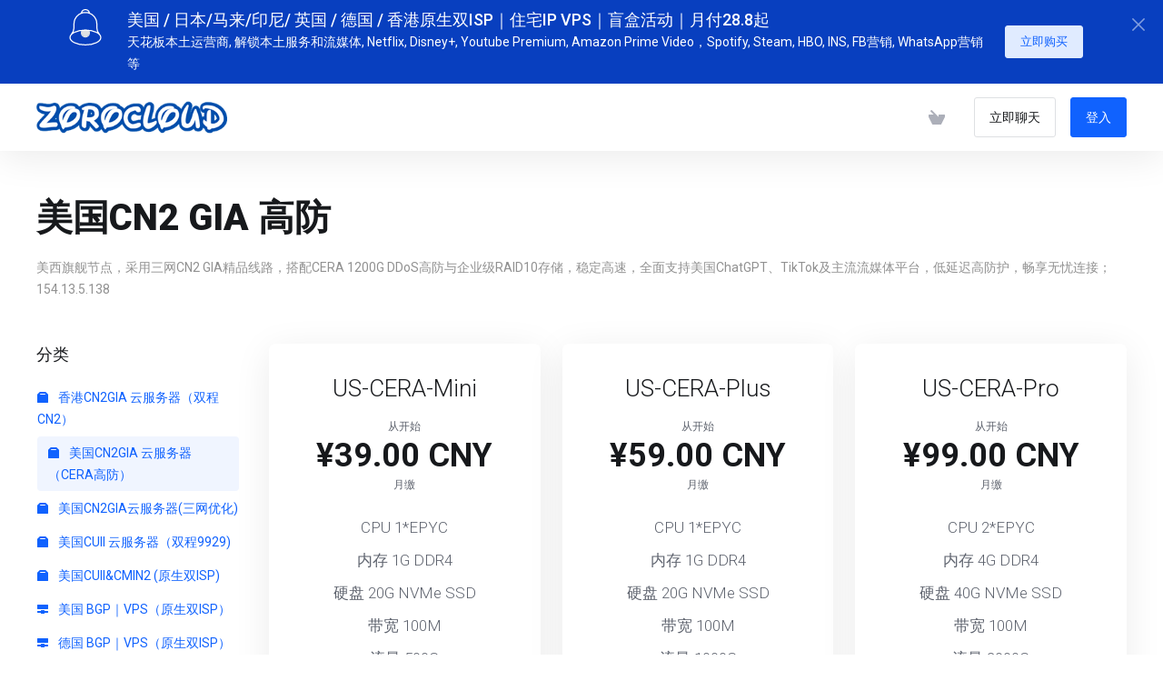

--- FILE ---
content_type: text/html; charset=utf-8
request_url: https://my.zorocloud.com/store/cn2gia
body_size: 9267
content:
    <!DOCTYPE html>
    <html  lang="zh" >
    <head>
        <meta charset="utf-8" />
        <meta http-equiv="X-UA-Compatible" content="IE=edge">
        <meta name="viewport" content="width=device-width, initial-scale=1.0, maximum-scale=1.0, user-scalable=0">
            <title>美国CN2GIA 云服务器（CERA高防） - ZoroCloud</title>
                        <meta name="description" content="美西旗舰节点，采用三网CN2 GIA精品线路，搭配CERA 1200G DDoS高防与企业级RAID10存储，稳定高速，全面支持美国ChatGPT、TikTok及主流流媒体平台，低延迟高防护，畅享无忧连接；154.13.5.138">
                                                                                                                                                                                                                                                                                                                                                                                                                                                                                                                
            <link rel="canonical" href="https://my.zorocloud.com/store/cn2gia">
                                                                    <link rel="alternate" hreflang="x-default" href="https://my.zorocloud.com/store/cn2gia?language=chinese">
                    <link rel="alternate" hreflang="zh" href="https://my.zorocloud.com/store/cn2gia?language=chinese">
                                    <link rel="shortcut icon" href="/templates/lagom2/assets/img/favicons/favicon.ico">
        <link rel="icon" sizes="16x16 32x32 64x64" href="/templates/lagom2/assets/img/favicons/favicon.ico">
        <link rel="icon" type="image/png" sizes="196x196" href="/templates/lagom2/assets/img/favicons/favicon-192.png">
        <link rel="icon" type="image/png" sizes="160x160" href="/templates/lagom2/assets/img/favicons/favicon-160.png">
        <link rel="icon" type="image/png" sizes="96x96" href="/templates/lagom2/assets/img/favicons/favicon-96.png">
        <link rel="icon" type="image/png" sizes="64x64" href="/templates/lagom2/assets/img/favicons/favicon-64.png">
        <link rel="icon" type="image/png" sizes="32x32" href="/templates/lagom2/assets/img/favicons/favicon-32.png">
        <link rel="icon" type="image/png" sizes="16x16" href="/templates/lagom2/assets/img/favicons/favicon-16.png">
        <link rel="apple-touch-icon" href="/templates/lagom2/assets/img/favicons/favicon-57.png">
        <link rel="apple-touch-icon" sizes="114x114" href="/templates/lagom2/assets/img/favicons/favicon-114.png">
        <link rel="apple-touch-icon" sizes="72x72" href="/templates/lagom2/assets/img/favicons/favicon-72.png">
        <link rel="apple-touch-icon" sizes="144x144" href="/templates/lagom2/assets/img/favicons/favicon-144.png">
        <link rel="apple-touch-icon" sizes="60x60" href="/templates/lagom2/assets/img/favicons/favicon-60.png">
        <link rel="apple-touch-icon" sizes="120x120" href="/templates/lagom2/assets/img/favicons/favicon-120.png">
        <link rel="apple-touch-icon" sizes="76x76" href="/templates/lagom2/assets/img/favicons/favicon-76.png">
        <link rel="apple-touch-icon" sizes="152x152" href="/templates/lagom2/assets/img/favicons/favicon-152.png">
        <link rel="apple-touch-icon" sizes="180x180" href="/templates/lagom2/assets/img/favicons/favicon-180.png">
        <meta name="msapplication-config" content="none">
    
                <link rel='stylesheet' href='/templates/lagom2/core/styles/modern/assets/css/vars/minified.css?1765163510'>
        
                <link rel="stylesheet" href="/templates/lagom2/assets/css/theme.css?v=2.3.5-1cb40faeb1a89cfde823801ff0812cae">
                                     
        
        
        
        <!-- HTML5 Shim and Respond.js IE8 support of HTML5 elements and media queries -->
    <!-- WARNING: Respond.js doesn't work if you view the page via file:// -->
    <!--[if lt IE 9]>
    <script src="https://oss.maxcdn.com/libs/html5shiv/3.7.0/html5shiv.js"></script>
    <script src="https://oss.maxcdn.com/libs/respond.js/1.4.2/respond.min.js"></script>
    <![endif]-->

        <script>
        var csrfToken = '77c5e5442fff625be72848984d6ad79de2541993',
            markdownGuide = '降价指南',
            locale = 'en',
            saved = '保存',
            saving = '自动保存',
            whmcsBaseUrl = "";
                </script>
            <script  src="/templates/lagom2/assets/js/scripts.min.js?v=2.3.5-1cb40faeb1a89cfde823801ff0812cae"></script>
    <script  src="/templates/lagom2/assets/js/core.min.js?v=2.3.5-1cb40faeb1a89cfde823801ff0812cae"></script>

        
                <link href="https://my.zorocloud.com/templates/lagom2/core/extensions/ClientNotifications/assets/css/client-notifications.css" rel="stylesheet" type="text/css"/>


                    <link href="/assets/css/fontawesome-all.min.css" rel="stylesheet">
            </head>
    <body class="lagom lagom-not-portal lagom-layout-top lagom-layout-condensed lagom-modern page-order page-products"  data-floating-notification="true"  data-phone-cc-input="1">

     
        <div class="alert alert-secondary alert-lagom alert-floating  alert-actions-right clientAlert [] alert-dismissible" id="clientAlert10"   data-show-again="login"     data-alert-floating
    style="top: -100%;"
    >
    <div class="container">
                                    <div class="alert-predefined-icon-container">
                                                                        <svg class="svg-icon  svg-icon-on-dark " xmlns="http://www.w3.org/2000/svg" width="64" height="64" fill="none" viewBox="0 0 64 64">
    <path fill="var(--svg-icon-color-2)" stroke="var(--svg-icon-color-2)" stroke-linecap="round" stroke-linejoin="round" stroke-width="2" d="M26.4 37.8C25.5 39 25 40.4 25 42c0 3.9 3.1 7 7 7s7-3.1 7-7c0-1.6-.5-3-1.4-4.2-1.8-.2-3.7-.3-5.6-.3-1.9 0-3.8.1-5.6.3Z" />
    <path stroke="var(--svg-icon-color-3)" stroke-linecap="round" stroke-linejoin="round" stroke-width="2" d="M38.9 6.7C38.3 3.5 35.4 1 32 1c-3.4 0-6.3 2.5-6.9 5.7M57 45.1c-3.2-3.8-5-7.9-5-12.3V26c0-11-9-20-20-20s-20 9-20 20v6.8c0 4.4-1.8 8.5-5 12.3m0 0c-1.3 1.5-2 3.2-2 4.9 0 3.6 3 6.8 7.9 9.2C17.8 61.5 24.5 63 32 63c7.5 0 14.2-1.5 19.1-3.8C56 56.8 59 53.6 59 50c0-3.6-3-6.8-7.9-9.2C46.2 38.5 39.5 37 32 37c-7.5 0-14.2 1.5-19.1 3.8-2.5 1.2-4.5 2.7-5.9 4.3Z" />
</svg>                                                            </div>
                            <div class="alert-content">
            <div class="alert-body">
                                                                                        <h6 class="alert-title">
                        美国 / 日本/马来/印尼/ 英国 / 德国 / 香港原生双ISP｜住宅IP VPS｜盲盒活动｜月付28.8起
                    </h6>
                            
                                    <p class="p1"><span data-lark-record-data="{&quot;rootId&quot;:&quot;Hw5KdqOx8otst3x3RHMcrte8n0g&quot;,&quot;text&quot;:{&quot;initialAttributedTexts&quot;:{&quot;text&quot;:{&quot;0&quot;:&quot;天花板真实住宅运营商，流媒体解锁, IP纯净，Gbps超大带宽，住宅双ISP  测试IP：218.252.1.0&quot;},&quot;attribs&quot;:{&quot;0&quot;:&quot;*0+1k&quot;}},&quot;apool&quot;:{&quot;numToAttrib&quot;:{&quot;0&quot;:[&quot;author&quot;,&quot;6949087666193498113&quot;]},&quot;nextNum&quot;:1}},&quot;type&quot;:&quot;text&quot;,&quot;referenceRecordMap&quot;:{},&quot;extra&quot;:{&quot;channel&quot;:&quot;saas&quot;,&quot;isEqualBlockSelection&quot;:true,&quot;pasteRandomId&quot;:&quot;fd4d4e6d-b61b-49de-afeb-a9fb156b93b3&quot;,&quot;mention_page_title&quot;:{},&quot;external_mention_url&quot;:{}},&quot;isKeepQuoteContainer&quot;:false,&quot;isFromCode&quot;:false,&quot;selection&quot;:[{&quot;id&quot;:7,&quot;type&quot;:&quot;text&quot;,&quot;selection&quot;:{&quot;start&quot;:0,&quot;end&quot;:56},&quot;recordId&quot;:&quot;doxcnkKYYL0MeEkVPiMs7Bsp28c&quot;}],&quot;payloadMap&quot;:{&quot;lingoClipboardPayload&quot;:{&quot;spaceSubExtraInfo&quot;:[{&quot;spaceSubId&quot;:&quot;doxcnkKYYL0MeEkVPiMs7Bsp28c&quot;,&quot;word&quot;:&quot;IP&quot;},{&quot;spaceSubId&quot;:&quot;doxcnkKYYL0MeEkVPiMs7Bsp28c&quot;,&quot;word&quot;:&quot;ISP&quot;}],&quot;spaceId&quot;:&quot;Hw5KdqOx8otst3x3RHMcrte8n0g&quot;,&quot;spaceType&quot;:1}},&quot;isCut&quot;:false}" data-lark-record-format="docx/text" class="lark-record-clipboard"></span></p><div data-page-id="Hw5KdqOx8otst3x3RHMcrte8n0g" data-lark-html-role="root" data-docx-has-block-data="false"><div style="text-align:left" class="ace-line ace-line old-record-id-doxcnkKYYL0MeEkVPiMs7Bsp28c">天花板本土运营商,&nbsp;解锁本土服务和流媒体,&nbsp;Netflix, Disney+,&nbsp;Youtube Premium, Amazon Prime Video，Spotify, Steam, HBO,&nbsp;INS,&nbsp;FB营销,&nbsp;WhatsApp营销等</div></div>
                            </div>                                                    <div class="alert-actions">
                                                                                                                                                                                                                                            <a 
                                    
                                href="https://my.zorocloud.com/store/zoro"
                                                                class="btn btn-primary-faded btn-sm  " target="_blank"                                                                >
                                                                                                    立即购买
                                                            </a>
                                            </div>
                                                    </div>
    </div>
            <button class="btn btn-sm btn-icon" type="button" data-dismiss="alert">
            <span class="lm lm-close"></span>
        </button>
    </div>

    
        

                

    







                

                    

     
        <div class="app-nav app-nav-condensed sticky-navigation  app-nav-default" data-site-navbar>
                                                                                                                                                                                                    <div class="app-nav-header hidden-lg hidden-xl " id="header">
                <div class="container">
                    <button class="app-nav-toggle navbar-toggle" type="button">
                        <span class="icon-bar"></span>
                        <span class="icon-bar"></span>
                        <span class="icon-bar"></span>
                        <span class="icon-bar"></span>
                    </button>
                          
                                                                       <a class="logo hidden-sm hidden-xs hidden-md" href="/index.php"><img src="/templates/lagom2/assets/img/logo/logo_big.156287152.png" title="ZoroCloud" alt="ZoroCloud"/></a>
                          <a class="logo visible-xs visible-sm visible-md" href="/index.php"><img src="/templates/lagom2/assets/img/logo/logo_big.156287152.png" title="ZoroCloud" alt="ZoroCloud"/></a>
                                             <ul class="top-nav">
                                                                                                                                                                                                                            <li
                menuItemName="Chat Now"
                class=" nav-item-btn hidden-lg hidden-xl"
                id="Secondary_Navbar-Chat_Now"
                            >
                                    
                            <a class="btn btn-outline btn-default btn-xs" href="https://t.me/Roronoa9989" >
                                <span>实时聊天</span> 
                            </a>
                                            </li>
                    <li
                menuItemName="Log In"
                class=" nav-item-btn hidden-lg hidden-xl"
                id="Secondary_Navbar-Log_In"
                            >
                                    
                            <a class="btn btn-primary btn-xs" href="/login.php" >
                                <span>Log In</span> 
                            </a>
                                            </li>
                </ul>
                </div>
            </div>
                <div class="app-nav-menu app-nav-menu-default" id="main-menu">
        <div class="container">
                                  
                                                                       <a class="logo" href="/index.php"><img src="/templates/lagom2/assets/img/logo/logo_big.156287152.png" title="ZoroCloud" alt="ZoroCloud"/></a>
                                             <ul class="menu menu-primary " data-nav>
                                                                                                                                                                                                                                                                                                        <li
                menuItemName="查看购物车"
                class="  nav-item-icon-only"
                id="Primary_Navbar-查看购物车"
                            >
                                    <a
                                                                                    href="/cart.php?a=view"
                                                                            aria-label="查看购物车"                                                                    >
                                                    
                                                                    <i class="fas fa-test lm lm-basket"></i>
                                                                                                                                                                        <span class="item-text">
                                    查看购物车
                                                                    </span>
                                                                                                                                                                                                    </a>
                                            </li>
                    <li
                menuItemName="Chat Now"
                class=" nav-item-btn"
                id="Primary_Navbar-Chat_Now"
                            >
                                    
                            <a class="btn btn-outline btn-default" href="#" >
                                <span>立即聊天</span> 
                            </a>
                                            </li>
                    <li
                menuItemName="登入"
                class=" nav-item-btn is-right"
                id="Primary_Navbar-登入"
                            >
                                    
                            <a class="btn btn-primary" href="/login.php" >
                                <span>登入</span> 
                            </a>
                                            </li>
                        </ul>
        </div>
    </div>
        </div>
    <div class="app-main ">
                                            <div class="main-header">
            <div class="container">
                                                            <h1 class="main-header-title">
                美国CN2 GIA  高防 
            </h1>
                            <p>美西旗舰节点，采用三网CN2 GIA精品线路，搭配CERA 1200G DDoS高防与企业级RAID10存储，稳定高速，全面支持美国ChatGPT、TikTok及主流流媒体平台，低延迟高防护，畅享无忧连接；154.13.5.138</p>
                                                                                </div>
        </div>
                <div class="main-body">
        <div class="container">
                                                                    

     
    <script type="text/javascript" src="/templates/orderforms/lagom2/js/order.min.js?v=2.3.5-1cb40faeb1a89cfde823801ff0812cae"></script>
    <div class="main-grid">
                    <div class="main-sidebar hidden-xs hidden-sm hidden-md ">
                <div class="sidebar-sticky" data-sidebar-sticky>                                <div menuItemName="Categories" class="panel panel-sidebar">
            <div class="panel-heading">
                <h3 class="panel-title">
                                            <i class="fas fa-shopping-cart"></i>&nbsp;
                    
                    分类

                    
                    <i class="fa fa-chevron-up panel-minimise pull-right"></i>
                </h3>
            </div>

            
                            <div class="list-group">
                                                                        <a menuItemName="香港CN2GIA 云服务器（双程CN2）" href="/store/hkcn2" class="list-group-item" id="Secondary_Sidebar-Categories-香港CN2GIA_云服务器（双程CN2）">
                                                                    <i class="ls ls-box"></i>
                                
                                香港CN2GIA 云服务器（双程CN2）

                                                            </a>
                                                                                                <a menuItemName="美国CN2GIA 云服务器（CERA高防）" href="/store/cn2gia" class="list-group-item active" id="Secondary_Sidebar-Categories-美国CN2GIA_云服务器（CERA高防）">
                                                                    <i class="ls ls-box"></i>
                                
                                美国CN2GIA 云服务器（CERA高防）

                                                            </a>
                                                                                                <a menuItemName="美国CN2GIA云服务器(三网优化)" href="/store/cn2-9929-cmin2" class="list-group-item" id="Secondary_Sidebar-Categories-美国CN2GIA云服务器(三网优化)">
                                                                    <i class="ls ls-box"></i>
                                
                                美国CN2GIA云服务器(三网优化)

                                                            </a>
                                                                                                <a menuItemName="美国CUII 云服务器（双程9929)" href="/store/cuii-9929" class="list-group-item" id="Secondary_Sidebar-Categories-美国CUII_云服务器（双程9929)">
                                                                    <i class="ls ls-box"></i>
                                
                                美国CUII 云服务器（双程9929)

                                                            </a>
                                                                                                <a menuItemName="美国CUII&CMIN2  (原生双ISP) " href="/store/9929cmin2" class="list-group-item" id="Secondary_Sidebar-Categories-美国CUII&CMIN2__(原生双ISP)_">
                                                                    <i class="ls ls-box"></i>
                                
                                美国CUII&CMIN2  (原生双ISP) 

                                                            </a>
                                                                                                <a menuItemName="美国 BGP｜VPS（原生双ISP）" href="/store/cuvip-isp" class="list-group-item" id="Secondary_Sidebar-Categories-美国_BGP｜VPS（原生双ISP）">
                                                                    <i class="ls ls-hosting"></i>
                                
                                美国 BGP｜VPS（原生双ISP）

                                                            </a>
                                                                                                <a menuItemName="德国 BGP｜VPS（原生双ISP）" href="/store/deisp" class="list-group-item" id="Secondary_Sidebar-Categories-德国_BGP｜VPS（原生双ISP）">
                                                                    <i class="ls ls-hosting"></i>
                                
                                德国 BGP｜VPS（原生双ISP）

                                                            </a>
                                                                                                <a menuItemName="韩国 BGP｜VPS（原生双ISP）" href="/store/kr-isp" class="list-group-item" id="Secondary_Sidebar-Categories-韩国_BGP｜VPS（原生双ISP）">
                                                                    <i class="ls ls-hosting"></i>
                                
                                韩国 BGP｜VPS（原生双ISP）

                                                            </a>
                                                                                                <a menuItemName="香港BGP ｜VPS（住宅双ISP）" href="/store/hk-bgp-isp" class="list-group-item" id="Secondary_Sidebar-Categories-香港BGP_｜VPS（住宅双ISP）">
                                                                    <i class="ls ls-hosting"></i>
                                
                                香港BGP ｜VPS（住宅双ISP）

                                                            </a>
                                                                                                <a menuItemName="印尼 BGP｜VPS（纯净原生）全新上线" href="/store/id-isp" class="list-group-item" id="Secondary_Sidebar-Categories-印尼_BGP｜VPS（纯净原生）全新上线">
                                                                    <i class="ls ls-hosting"></i>
                                
                                印尼 BGP｜VPS（纯净原生）全新上线

                                                            </a>
                                                                                                <a menuItemName="英国BGP｜VPS（原生双ISP）全新上线" href="/store/uk-isp" class="list-group-item" id="Secondary_Sidebar-Categories-英国BGP｜VPS（原生双ISP）全新上线">
                                                                    <i class="ls ls-hosting"></i>
                                
                                英国BGP｜VPS（原生双ISP）全新上线

                                                            </a>
                                                                                                <a menuItemName="日本 BGP｜VPS (住宅ISP) 全新上线" href="/store/jpisp" class="list-group-item" id="Secondary_Sidebar-Categories-日本_BGP｜VPS_(住宅ISP)_全新上线">
                                                                    <i class="ls ls-hosting"></i>
                                
                                日本 BGP｜VPS (住宅ISP) 全新上线

                                                            </a>
                                                                                                <a menuItemName="马来西亚 BGP｜VPS (住宅ISP) 全新上线" href="/store/mysisp" class="list-group-item" id="Secondary_Sidebar-Categories-马来西亚_BGP｜VPS_(住宅ISP)_全新上线">
                                                                    <i class="ls ls-hosting"></i>
                                
                                马来西亚 BGP｜VPS (住宅ISP) 全新上线

                                                            </a>
                                                                                                <a menuItemName="ZoroCare+" href="/store/zorocare" class="list-group-item" id="Secondary_Sidebar-Categories-ZoroCare+">
                                                                    <i class="ls ls-box"></i>
                                
                                ZoroCare+

                                                            </a>
                                                                                                <a menuItemName="美国 高性能 物理机" href="/store/ds-uscn2" class="list-group-item" id="Secondary_Sidebar-Categories-美国_高性能_物理机">
                                                                    <i class="ls ls-box"></i>
                                
                                美国 高性能 物理机

                                                            </a>
                                                                                                <a menuItemName="香港 CN2GIA 独立服务器" href="/store/dfhk" class="list-group-item" id="Secondary_Sidebar-Categories-香港_CN2GIA_独立服务器">
                                                                    <i class="ls ls-box"></i>
                                
                                香港 CN2GIA 独立服务器

                                                            </a>
                                                                                                <a menuItemName="日本 CN2GIA 独立服务器" href="/store/jpcn2" class="list-group-item" id="Secondary_Sidebar-Categories-日本_CN2GIA_独立服务器">
                                                                    <i class="ls ls-box"></i>
                                
                                日本 CN2GIA 独立服务器

                                                            </a>
                                                                                                <a menuItemName="韩国 CN2GIA 独立服务器" href="/store/kr-nc2" class="list-group-item" id="Secondary_Sidebar-Categories-韩国_CN2GIA_独立服务器">
                                                                    <i class="ls ls-box"></i>
                                
                                韩国 CN2GIA 独立服务器

                                                            </a>
                                                                                                <a menuItemName="台北 CN2GIA 独立服务器" href="/store/tw-cn2" class="list-group-item" id="Secondary_Sidebar-Categories-台北_CN2GIA_独立服务器">
                                                                    <i class="ls ls-box"></i>
                                
                                台北 CN2GIA 独立服务器

                                                            </a>
                                                                                                <a menuItemName="越南 CN2GIA 独立服务器" href="/store/yn-cn2" class="list-group-item" id="Secondary_Sidebar-Categories-越南_CN2GIA_独立服务器">
                                                                    <i class="ls ls-box"></i>
                                
                                越南 CN2GIA 独立服务器

                                                            </a>
                                                                                                <a menuItemName="柬埔寨 CN2GIA 独立服务器" href="/store/jpz-cn2" class="list-group-item" id="Secondary_Sidebar-Categories-柬埔寨_CN2GIA_独立服务器">
                                                                    <i class="ls ls-box"></i>
                                
                                柬埔寨 CN2GIA 独立服务器

                                                            </a>
                                                                                                <a menuItemName="泰国 CN2GIA 独立服务器" href="/store/th-cn2" class="list-group-item" id="Secondary_Sidebar-Categories-泰国_CN2GIA_独立服务器">
                                                                    <i class="ls ls-box"></i>
                                
                                泰国 CN2GIA 独立服务器

                                                            </a>
                                                            </div>
            
                    </div>

        
            <div menuItemName="Actions" class="panel panel-sidebar">
            <div class="panel-heading">
                <h3 class="panel-title">
                                            <i class="fas fa-plus"></i>&nbsp;
                    
                    动作

                    
                    <i class="fa fa-chevron-up panel-minimise pull-right"></i>
                </h3>
            </div>

            
                            <div class="list-group">
                                                                        <a menuItemName="View Cart" href="/cart.php?a=view" class="list-group-item" id="Secondary_Sidebar-Actions-View_Cart">
                                                                    <i class="fas fa-ticket ls ls-basket"></i>&nbsp;
                                
                                查看购物车

                                                            </a>
                                                            </div>
            
                    </div>

        
            <div menuItemName="Choose Currency" class="panel panel-sidebar">
            <div class="panel-heading">
                <h3 class="panel-title">
                                            <i class="fas fa-plus"></i>&nbsp;
                    
                    选择货币别

                    
                    <i class="fa fa-chevron-up panel-minimise pull-right"></i>
                </h3>
            </div>

                            <div class="panel-body">
                    <form method="post" action="/store/cn2gia">
<input type="hidden" name="token" value="77c5e5442fff625be72848984d6ad79de2541993" />
    <select name="currency" onchange="submit()" class="form-control"><option value="1" selected>CNY</option><option value="4">HKD</option><option value="3">USD</option>    </select>
</form>
                </div>
            
            
                    </div>

        
                    </div>            </div>
                <div class="main-content">
                                    <div class="categories-collapsed visible-xs visible-sm visible-md clearfix">
                    <div class="categories-sidebar">
            <div class="dropdown">
                <a href="#" data-toggle="dropdown" class="btn btn-default">
                                            美国CN2GIA 云服务器（CERA高防）
                     
                    <i class="ls ls-caret"></i>
                </a>
                <ul class="dropdown-menu has-scroll">
                                                                        <li class="dropdown-title h6">分类</li>
                                                                                                                                    <li>
                                        <a menuItemName="香港CN2GIA 云服务器（双程CN2）" href="/store/hkcn2" class="" id="Secondary_Sidebar-Categories-香港CN2GIA_云服务器（双程CN2）">
                                            香港CN2GIA 云服务器（双程CN2）
                                        </a>
                                    </li>
                                                                                                                                            <li>
                                        <a menuItemName="美国CN2GIA 云服务器（CERA高防）" href="/store/cn2gia" class=" active" id="Secondary_Sidebar-Categories-美国CN2GIA_云服务器（CERA高防）">
                                            美国CN2GIA 云服务器（CERA高防）
                                        </a>
                                    </li>
                                                                                                                                            <li>
                                        <a menuItemName="美国CN2GIA云服务器(三网优化)" href="/store/cn2-9929-cmin2" class="" id="Secondary_Sidebar-Categories-美国CN2GIA云服务器(三网优化)">
                                            美国CN2GIA云服务器(三网优化)
                                        </a>
                                    </li>
                                                                                                                                            <li>
                                        <a menuItemName="美国CUII 云服务器（双程9929)" href="/store/cuii-9929" class="" id="Secondary_Sidebar-Categories-美国CUII_云服务器（双程9929)">
                                            美国CUII 云服务器（双程9929)
                                        </a>
                                    </li>
                                                                                                                                            <li>
                                        <a menuItemName="美国CUII&CMIN2  (原生双ISP) " href="/store/9929cmin2" class="" id="Secondary_Sidebar-Categories-美国CUII&CMIN2__(原生双ISP)_">
                                            美国CUII&CMIN2  (原生双ISP) 
                                        </a>
                                    </li>
                                                                                                                                            <li>
                                        <a menuItemName="美国 BGP｜VPS（原生双ISP）" href="/store/cuvip-isp" class="" id="Secondary_Sidebar-Categories-美国_BGP｜VPS（原生双ISP）">
                                            美国 BGP｜VPS（原生双ISP）
                                        </a>
                                    </li>
                                                                                                                                            <li>
                                        <a menuItemName="德国 BGP｜VPS（原生双ISP）" href="/store/deisp" class="" id="Secondary_Sidebar-Categories-德国_BGP｜VPS（原生双ISP）">
                                            德国 BGP｜VPS（原生双ISP）
                                        </a>
                                    </li>
                                                                                                                                            <li>
                                        <a menuItemName="韩国 BGP｜VPS（原生双ISP）" href="/store/kr-isp" class="" id="Secondary_Sidebar-Categories-韩国_BGP｜VPS（原生双ISP）">
                                            韩国 BGP｜VPS（原生双ISP）
                                        </a>
                                    </li>
                                                                                                                                            <li>
                                        <a menuItemName="香港BGP ｜VPS（住宅双ISP）" href="/store/hk-bgp-isp" class="" id="Secondary_Sidebar-Categories-香港BGP_｜VPS（住宅双ISP）">
                                            香港BGP ｜VPS（住宅双ISP）
                                        </a>
                                    </li>
                                                                                                                                            <li>
                                        <a menuItemName="印尼 BGP｜VPS（纯净原生）全新上线" href="/store/id-isp" class="" id="Secondary_Sidebar-Categories-印尼_BGP｜VPS（纯净原生）全新上线">
                                            印尼 BGP｜VPS（纯净原生）全新上线
                                        </a>
                                    </li>
                                                                                                                                            <li>
                                        <a menuItemName="英国BGP｜VPS（原生双ISP）全新上线" href="/store/uk-isp" class="" id="Secondary_Sidebar-Categories-英国BGP｜VPS（原生双ISP）全新上线">
                                            英国BGP｜VPS（原生双ISP）全新上线
                                        </a>
                                    </li>
                                                                                                                                            <li>
                                        <a menuItemName="日本 BGP｜VPS (住宅ISP) 全新上线" href="/store/jpisp" class="" id="Secondary_Sidebar-Categories-日本_BGP｜VPS_(住宅ISP)_全新上线">
                                            日本 BGP｜VPS (住宅ISP) 全新上线
                                        </a>
                                    </li>
                                                                                                                                            <li>
                                        <a menuItemName="马来西亚 BGP｜VPS (住宅ISP) 全新上线" href="/store/mysisp" class="" id="Secondary_Sidebar-Categories-马来西亚_BGP｜VPS_(住宅ISP)_全新上线">
                                            马来西亚 BGP｜VPS (住宅ISP) 全新上线
                                        </a>
                                    </li>
                                                                                                                                            <li>
                                        <a menuItemName="ZoroCare+" href="/store/zorocare" class="" id="Secondary_Sidebar-Categories-ZoroCare+">
                                            ZoroCare+
                                        </a>
                                    </li>
                                                                                                                                            <li>
                                        <a menuItemName="美国 高性能 物理机" href="/store/ds-uscn2" class="" id="Secondary_Sidebar-Categories-美国_高性能_物理机">
                                            美国 高性能 物理机
                                        </a>
                                    </li>
                                                                                                                                            <li>
                                        <a menuItemName="香港 CN2GIA 独立服务器" href="/store/dfhk" class="" id="Secondary_Sidebar-Categories-香港_CN2GIA_独立服务器">
                                            香港 CN2GIA 独立服务器
                                        </a>
                                    </li>
                                                                                                                                            <li>
                                        <a menuItemName="日本 CN2GIA 独立服务器" href="/store/jpcn2" class="" id="Secondary_Sidebar-Categories-日本_CN2GIA_独立服务器">
                                            日本 CN2GIA 独立服务器
                                        </a>
                                    </li>
                                                                                                                                            <li>
                                        <a menuItemName="韩国 CN2GIA 独立服务器" href="/store/kr-nc2" class="" id="Secondary_Sidebar-Categories-韩国_CN2GIA_独立服务器">
                                            韩国 CN2GIA 独立服务器
                                        </a>
                                    </li>
                                                                                                                                            <li>
                                        <a menuItemName="台北 CN2GIA 独立服务器" href="/store/tw-cn2" class="" id="Secondary_Sidebar-Categories-台北_CN2GIA_独立服务器">
                                            台北 CN2GIA 独立服务器
                                        </a>
                                    </li>
                                                                                                                                            <li>
                                        <a menuItemName="越南 CN2GIA 独立服务器" href="/store/yn-cn2" class="" id="Secondary_Sidebar-Categories-越南_CN2GIA_独立服务器">
                                            越南 CN2GIA 独立服务器
                                        </a>
                                    </li>
                                                                                                                                            <li>
                                        <a menuItemName="柬埔寨 CN2GIA 独立服务器" href="/store/jpz-cn2" class="" id="Secondary_Sidebar-Categories-柬埔寨_CN2GIA_独立服务器">
                                            柬埔寨 CN2GIA 独立服务器
                                        </a>
                                    </li>
                                                                                                                                            <li>
                                        <a menuItemName="泰国 CN2GIA 独立服务器" href="/store/th-cn2" class="" id="Secondary_Sidebar-Categories-泰国_CN2GIA_独立服务器">
                                            泰国 CN2GIA 独立服务器
                                        </a>
                                    </li>
                                                                                                                                                                                                <li class="dropdown-title h6">动作</li>
                                                                                                                                    <li>
                                        <a menuItemName="View Cart" href="/cart.php?a=view" class="" id="Secondary_Sidebar-Actions-View_Cart">
                                            查看购物车
                                        </a>
                                    </li>
                                                                                                                                                                                                        </ul>
            </div>
        </div>
                </div>
                                                        <div class="section products" id="products">
                    <div class="row row-eq-height row-eq-height-sm">
                                                                                                                                <div class="col">
                                <div class="package" id="product303">
                                    <div class="package-side package-side-left">
                                        <div class="package-header">   
                                                                                        <h3 class="package-title">US-CERA-Mini</h3>
                                            <div class="package-price">
                                                <div class="price">
                                                                                                                                                                        <div class="price-starting-from">从开始</div>
                                                                                                                                                                                                                                                                                                                                                                <div class="price-amount">
                                ¥39.00 CNY
                        </div>
            <div class="price-cycle ">
                    月缴                                </div>
                                                                        
                                                                                                                                                            </div>
                                            </div>
                                        </div>
                                        <div class="package-body">
                                            <div class="package-content">
                                                                                                                                                            <ul class="package-features">
                                                                                                                            <li id="product303-feature1">
                                                                    CPU 1*EPYC<br />
                                                                </li>
                                                                                                                            <li id="product303-feature2">
                                                                    内存 1G DDR4<br />
                                                                </li>
                                                                                                                            <li id="product303-feature3">
                                                                    硬盘 20G NVMe SSD<br />
                                                                </li>
                                                                                                                            <li id="product303-feature4">
                                                                    带宽 100M<br />
                                                                </li>
                                                                                                                            <li id="product303-feature5">
                                                                    流量 500G<br />
                                                                </li>
                                                                                                                            <li id="product303-feature6">
                                                                    防御 50G<br />
                                                                </li>
                                                                                                                            <li id="product303-feature7">
                                                                    <p style="text-align center;font-size:13px;margin-top:10px;">
                                                                </li>
                                                                                                                    </ul>
                                                                                                                                                                <font color="#008000">三网回程CN2GIA</font><br /><br />
<font color="#008000">「24h全额退还 / 48h按量退还 」</font><br /><br />
<font color="#A94442">⚠️ 请勿设置弱密码</font><br />
<font color="#A94442">⚠️ 金额可原路退回</font><br />
</p><br />

                                                                                                        
                                            </div>
                                        </div>
                                    </div>    
                                    <div class="package-footer package-side package-side-right">
                                        <div class="package-price">
                                            <div class="price">
                                                                                                                                                            <div class="price-starting-from">从开始</div>
                                                                                                                                                                    <div class="price-amount">
                                ¥39.00 CNY
                        </div>
            <div class="price-cycle ">
                    月缴                                </div>
                                                                                                            
                                                                                            </div>
                                        </div>
                                                                                
                                                                                    <a href="/store/cn2gia/us-cnc-mini" class="btn btn-lg btn-primary btn-order-now  " id="product303-order-button" >
                                                立即购买
                                            </a>
                                                                                                                    </div>
                                </div>
                            </div>
                            
                                                                                                                                                                                                    <div class="col">
                                <div class="package" id="product37">
                                    <div class="package-side package-side-left">
                                        <div class="package-header">   
                                                                                        <h3 class="package-title">US-CERA-Plus</h3>
                                            <div class="package-price">
                                                <div class="price">
                                                                                                                                                                        <div class="price-starting-from">从开始</div>
                                                                                                                                                                                                                                                                                                                                                                <div class="price-amount">
                                ¥59.00 CNY
                        </div>
            <div class="price-cycle ">
                    月缴                                </div>
                                                                        
                                                                                                                                                            </div>
                                            </div>
                                        </div>
                                        <div class="package-body">
                                            <div class="package-content">
                                                                                                                                                            <ul class="package-features">
                                                                                                                            <li id="product37-feature1">
                                                                    CPU 1*EPYC<br />
                                                                </li>
                                                                                                                            <li id="product37-feature2">
                                                                    内存 1G DDR4<br />
                                                                </li>
                                                                                                                            <li id="product37-feature3">
                                                                    硬盘 20G NVMe SSD<br />
                                                                </li>
                                                                                                                            <li id="product37-feature4">
                                                                    带宽 100M<br />
                                                                </li>
                                                                                                                            <li id="product37-feature5">
                                                                    流量 1000G<br />
                                                                </li>
                                                                                                                            <li id="product37-feature6">
                                                                    防御 50G<br />
                                                                </li>
                                                                                                                            <li id="product37-feature7">
                                                                    <p style="text-align center;font-size:13px;margin-top:10px;">
                                                                </li>
                                                                                                                    </ul>
                                                                                                                                                                <font color="#008000">三网回程CN2GIA</font><br /><br />
<font color="#008000">「24h全额退还 / 48h按量退还 」</font><br /><br />
<font color="#A94442">⚠️ 请勿设置弱密码</font><br />
<font color="#A94442">⚠️ 金额可原路退回</font><br />
</p><br />

                                                                                                        
                                            </div>
                                        </div>
                                    </div>    
                                    <div class="package-footer package-side package-side-right">
                                        <div class="package-price">
                                            <div class="price">
                                                                                                                                                            <div class="price-starting-from">从开始</div>
                                                                                                                                                                    <div class="price-amount">
                                ¥59.00 CNY
                        </div>
            <div class="price-cycle ">
                    月缴                                </div>
                                                                                                            
                                                                                            </div>
                                        </div>
                                                                                
                                                                                    <a href="/store/cn2gia/us-1" class="btn btn-lg btn-primary btn-order-now  " id="product37-order-button" >
                                                立即购买
                                            </a>
                                                                                                                    </div>
                                </div>
                            </div>
                            
                                                                                                                                                                                                    <div class="col">
                                <div class="package" id="product38">
                                    <div class="package-side package-side-left">
                                        <div class="package-header">   
                                                                                        <h3 class="package-title">US-CERA-Pro</h3>
                                            <div class="package-price">
                                                <div class="price">
                                                                                                                                                                        <div class="price-starting-from">从开始</div>
                                                                                                                                                                                                                                                                                                                                                                <div class="price-amount">
                                ¥99.00 CNY
                        </div>
            <div class="price-cycle ">
                    月缴                                </div>
                                                                        
                                                                                                                                                            </div>
                                            </div>
                                        </div>
                                        <div class="package-body">
                                            <div class="package-content">
                                                                                                                                                            <ul class="package-features">
                                                                                                                            <li id="product38-feature1">
                                                                    CPU 2*EPYC<br />
                                                                </li>
                                                                                                                            <li id="product38-feature2">
                                                                    内存 4G DDR4<br />
                                                                </li>
                                                                                                                            <li id="product38-feature3">
                                                                    硬盘 40G NVMe SSD<br />
                                                                </li>
                                                                                                                            <li id="product38-feature4">
                                                                    带宽 100M<br />
                                                                </li>
                                                                                                                            <li id="product38-feature5">
                                                                    流量 2000G<br />
                                                                </li>
                                                                                                                            <li id="product38-feature6">
                                                                    防御 50G<br />
                                                                </li>
                                                                                                                            <li id="product38-feature7">
                                                                    <p style="text-align center;font-size:13px;margin-top:10px;">
                                                                </li>
                                                                                                                    </ul>
                                                                                                                                                                <font color="#008000">三网回程CN2GIA</font><br /><br />
<font color="#008000">「24h全额退还 / 48h按量退还 」</font><br /><br />
<font color="#A94442">⚠️ 请勿设置弱密码</font><br />
<font color="#A94442">⚠️ 金额可原路退回</font><br />
</p><br />

                                                                                                        
                                            </div>
                                        </div>
                                    </div>    
                                    <div class="package-footer package-side package-side-right">
                                        <div class="package-price">
                                            <div class="price">
                                                                                                                                                            <div class="price-starting-from">从开始</div>
                                                                                                                                                                    <div class="price-amount">
                                ¥99.00 CNY
                        </div>
            <div class="price-cycle ">
                    月缴                                </div>
                                                                                                            
                                                                                            </div>
                                        </div>
                                                                                
                                                                                    <a href="/store/cn2gia/us-cn2gia-b" class="btn btn-lg btn-primary btn-order-now  " id="product38-order-button" >
                                                立即购买
                                            </a>
                                                                                                                    </div>
                                </div>
                            </div>
                            
                                                                                                                                                                                                    <div class="col">
                                <div class="package" id="product39">
                                    <div class="package-side package-side-left">
                                        <div class="package-header">   
                                                                                        <h3 class="package-title">US-CERA-Max</h3>
                                            <div class="package-price">
                                                <div class="price">
                                                                                                                                                                        <div class="price-starting-from">从开始</div>
                                                                                                                                                                                                                                                                                                                                                                <div class="price-amount">
                                ¥189.00 CNY
                        </div>
            <div class="price-cycle ">
                    月缴                                </div>
                                                                        
                                                                                                                                                            </div>
                                            </div>
                                        </div>
                                        <div class="package-body">
                                            <div class="package-content">
                                                                                                                                                            <ul class="package-features">
                                                                                                                            <li id="product39-feature1">
                                                                    CPU 4*EPYC<br />
                                                                </li>
                                                                                                                            <li id="product39-feature2">
                                                                    内存 4G DDR4<br />
                                                                </li>
                                                                                                                            <li id="product39-feature3">
                                                                    硬盘 80G NVMe SSD<br />
                                                                </li>
                                                                                                                            <li id="product39-feature4">
                                                                    带宽 200M↑ / 100M↓<br />
                                                                </li>
                                                                                                                            <li id="product39-feature5">
                                                                    流量 3000G<br />
                                                                </li>
                                                                                                                            <li id="product39-feature6">
                                                                    防御 50G<br />
                                                                </li>
                                                                                                                            <li id="product39-feature7">
                                                                    <p style="text-align center;font-size:13px;margin-top:10px;">
                                                                </li>
                                                                                                                    </ul>
                                                                                                                                                                <font color="#008000">三网回程CN2GIA</font><br /><br />
<font color="#008000">「24h全额退还 / 48h按量退还 」</font><br /><br />
<font color="#A94442">⚠️ 请勿设置弱密码</font><br />
<font color="#A94442">⚠️ 金额可原路退回</font><br />
</p><br />

                                                                                                        
                                            </div>
                                        </div>
                                    </div>    
                                    <div class="package-footer package-side package-side-right">
                                        <div class="package-price">
                                            <div class="price">
                                                                                                                                                            <div class="price-starting-from">从开始</div>
                                                                                                                                                                    <div class="price-amount">
                                ¥189.00 CNY
                        </div>
            <div class="price-cycle ">
                    月缴                                </div>
                                                                                                            
                                                                                            </div>
                                        </div>
                                                                                
                                                                                    <a href="/store/cn2gia/us-cn2gia-c" class="btn btn-lg btn-primary btn-order-now  " id="product39-order-button" >
                                                立即购买
                                            </a>
                                                                                                                    </div>
                                </div>
                            </div>
                            
                                                                                                                                                                                                    <div class="col">
                                <div class="package" id="product40">
                                    <div class="package-side package-side-left">
                                        <div class="package-header">   
                                                                                        <h3 class="package-title">US-CERA-Ultra</h3>
                                            <div class="package-price">
                                                <div class="price">
                                                                                                                                                                        <div class="price-starting-from">从开始</div>
                                                                                                                                                                                                                                                                                                                                                                <div class="price-amount">
                                ¥368.00 CNY
                        </div>
            <div class="price-cycle ">
                    月缴                                </div>
                                                                        
                                                                                                                                                            </div>
                                            </div>
                                        </div>
                                        <div class="package-body">
                                            <div class="package-content">
                                                                                                                                                            <ul class="package-features">
                                                                                                                            <li id="product40-feature1">
                                                                    CPU 4*E5v4<br />
                                                                </li>
                                                                                                                            <li id="product40-feature2">
                                                                    内存 8G DDR4<br />
                                                                </li>
                                                                                                                            <li id="product40-feature3">
                                                                    硬盘 120G NVMe SSD<br />
                                                                </li>
                                                                                                                            <li id="product40-feature4">
                                                                    带宽 300M↑ / 100M↓<br />
                                                                </li>
                                                                                                                            <li id="product40-feature5">
                                                                    流量 4000G<br />
                                                                </li>
                                                                                                                            <li id="product40-feature6">
                                                                    防御 50G<br />
                                                                </li>
                                                                                                                            <li id="product40-feature7">
                                                                    <p style="text-align center;font-size:13px;margin-top:10px;">
                                                                </li>
                                                                                                                    </ul>
                                                                                                                                                                <font color="#008000">三网回程CN2GIA</font><br /><br />
<font color="#008000">「24h全额退还 / 48h按量退还 」</font><br /><br />
<font color="#A94442">⚠️ 请勿设置弱密码</font><br />
<font color="#A94442">⚠️ 金额可原路退回</font><br />
</p><br />

                                                                                                        
                                            </div>
                                        </div>
                                    </div>    
                                    <div class="package-footer package-side package-side-right">
                                        <div class="package-price">
                                            <div class="price">
                                                                                                                                                            <div class="price-starting-from">从开始</div>
                                                                                                                                                                    <div class="price-amount">
                                ¥368.00 CNY
                        </div>
            <div class="price-cycle ">
                    月缴                                </div>
                                                                                                            
                                                                                            </div>
                                        </div>
                                                                                
                                                                                    <a href="/store/cn2gia/us-cn2gia-d" class="btn btn-lg btn-primary btn-order-now  " id="product40-order-button" >
                                                立即购买
                                            </a>
                                                                                                                    </div>
                                </div>
                            </div>
                            
                                                                                                                                                                                                    <div class="col">
                                <div class="package" id="product41">
                                    <div class="package-side package-side-left">
                                        <div class="package-header">   
                                                                                        <h3 class="package-title">US-CERA-Elite</h3>
                                            <div class="package-price">
                                                <div class="price">
                                                                                                                                                                        <div class="price-starting-from">从开始</div>
                                                                                                                                                                                                                                                                                                                                                                <div class="price-amount">
                                ¥668.00 CNY
                        </div>
            <div class="price-cycle ">
                    月缴                                </div>
                                                                        
                                                                                                                                                            </div>
                                            </div>
                                        </div>
                                        <div class="package-body">
                                            <div class="package-content">
                                                                                                                                                            <ul class="package-features">
                                                                                                                            <li id="product41-feature1">
                                                                    CPU 8*E5v4<br />
                                                                </li>
                                                                                                                            <li id="product41-feature2">
                                                                    内存 16G DDR4<br />
                                                                </li>
                                                                                                                            <li id="product41-feature3">
                                                                    硬盘 160G NVMe SSD<br />
                                                                </li>
                                                                                                                            <li id="product41-feature4">
                                                                    带宽 200M<br />
                                                                </li>
                                                                                                                            <li id="product41-feature5">
                                                                    流量 6000G<br />
                                                                </li>
                                                                                                                            <li id="product41-feature6">
                                                                    防御 50G<br />
                                                                </li>
                                                                                                                            <li id="product41-feature7">
                                                                    <p style="text-align center;font-size:13px;margin-top:10px;">
                                                                </li>
                                                                                                                    </ul>
                                                                                                                                                                <font color="#008000">三网回程CN2GIA</font><br /><br />
<font color="#008000">「24h全额退还 / 48h按量退还 」</font><br /><br />
<font color="#A94442">⚠️ 请勿设置弱密码</font><br />
<font color="#A94442">⚠️ 金额可原路退回</font><br />
</p><br />

                                                                                                        
                                            </div>
                                        </div>
                                    </div>    
                                    <div class="package-footer package-side package-side-right">
                                        <div class="package-price">
                                            <div class="price">
                                                                                                                                                            <div class="price-starting-from">从开始</div>
                                                                                                                                                                    <div class="price-amount">
                                ¥668.00 CNY
                        </div>
            <div class="price-cycle ">
                    月缴                                </div>
                                                                                                            
                                                                                            </div>
                                        </div>
                                                                                
                                                                                    <a href="/store/cn2gia/us-cn2gia-e" class="btn btn-lg btn-primary btn-order-now  " id="product41-order-button" >
                                                立即购买
                                            </a>
                                                                                                                    </div>
                                </div>
                            </div>
                            
                                                                                                                                                                </div>
                </div>
              
              
                                
        </div>
    </div>
            <div class="modal modal-lg fade modal-recomendations" id="recommendationsModal" role="dialog">
        <div class="modal-dialog" role="document">
            <div class="modal-content">
                <div class="modal-header">
                    <button type="button" class="close" data-dismiss="modal" aria-label="Close"><i class="lm lm-close"></i></button>
                    <h3 class="modal-title">
                                                    已加入购物车
                                            </h3>
                </div>
                <div class="modal-body has-scroll">
                            <div class="product-recommendations-container">
        <div class="product-recommendations">
                            <h5 class="recommendation-title">根据您的订单，我们建议：</h5>
                                </div>
    </div>
                    </div>
                <div class="modal-footer m-t-3x">
                    <a class="btn btn-primary btn-block btn-lg" href="#" id="btnContinueRecommendationsModal" data-dismiss="modal" role="button">
                        <span><i class="ls ls-share"></i>继续</span>
                        <div class="loader loader-button hidden" >
                             
    <div class="spinner spinner-sm">
        <div class="rect1"></div>
        <div class="rect2"></div>
        <div class="rect3"></div>
        <div class="rect4"></div>
        <div class="rect5"></div>
    </div>
       
                        </div>
                    </a>
                </div>
            </div>
        </div>
        <div class="product-recommendation clonable w-hidden hidden">
            <div class="header">
                <div class="cta">
                    <div class="price">
                        <span class="w-hidden hidden">免费！</span>
                        <span class="breakdown-price"></span>
                        <span class="setup-fee"><small>&nbsp;设定费</small></span>
                    </div>
                    <button type="button" class="btn btn-sm btn-add">
                        <span class="text">加入购物车</span>
                        <span class="arrow"><i class="fas fa-chevron-right"></i></span>
                    </button>
                </div>
                <div class="expander">
                    <i class="fas fa-chevron-right rotate" data-toggle="tooltip" data-placement="right" title="点击了解更多。"></i>
                </div>
                <div class="content">
                    <div class="headline truncate"></div>
                    <div class="tagline truncate">
                        此产品不提供描述（标语）。
                    </div>
                </div>
            </div>
            <div class="body clearfix"><p></p></div>
        </div>
    </div>
    

                    

    







                

                                                    </div>
        </div>
    
    
                <div class="main-footer">
                        <div class="footer-bottom">
                <div class="container">
                    <div class="footer-copyright">© 2023–2025 ZORO </div>
                                                                <ul class="footer-nav footer-nav-h">
                                                            <li  >
                                    <a   href="/legal/terms-of-services"  >
                                                                                                                            <span>服务条款</span>
                                                                                                                    </a>
                                                                                                        </li>
                                                            <li  >
                                    <a   href="/legal/privacy-policy"  >
                                                                                                                            <span>隐私政策</span>
                                                                                                                    </a>
                                                                                                        </li>
                                                    </ul>
                                    </div>
            </div>
        </div>
    </div>         <div id="fullpage-overlay" class="hidden">
        <div class="outer-wrapper">
            <div class="inner-wrapper">
                <img class="lazyload" data-src="/assets/img/overlay-spinner.svg">
                <br>
                <span class="msg"></span>
            </div>
        </div>
    </div>
    <div class="modal system-modal fade" id="modalAjax" tabindex="-1" role="dialog" aria-hidden="true" style="display: none">
        <div class="modal-dialog">
            <div class="modal-content">
                <div class="modal-header">
                    <button type="button" class="close" data-dismiss="modal" aria-label="Close"><i class="lm lm-close"></i></button>
                    <h5 class="modal-title"></h5>
                </div>
                <div class="modal-body">
                    <div class="loader">
                         
    <div class="spinner ">
        <div class="rect1"></div>
        <div class="rect2"></div>
        <div class="rect3"></div>
        <div class="rect4"></div>
        <div class="rect5"></div>
    </div>
                         </div>
                </div>
                <div class="modal-footer">
                    <button type="button" class="btn btn-primary modal-submit">
                        送出
                    </button>
                    <button type="button" class="btn btn-default" data-dismiss="modal">
                    关闭服务单
                    </button>
                </div>
            </div>
        </div>
    </div>

        <form action="#" id="frmGeneratePassword" class="form-horizontal">
    <div class="modal fade" id="modalGeneratePassword" style="display: none">
        <div class="modal-dialog">
            <div class="modal-content">
                <div class="modal-header">
                    <button type="button" class="close" data-dismiss="modal" aria-label="Close"><i class="lm lm-close"></i></button>
                    <h5 class="modal-title">
                        产生密码
                    </h5>
                </div>
                <div class="modal-body">
                    <div class="alert alert-lagom alert-danger hidden" id="generatePwLengthError">
                        请输入 8 至 64 之间的数字来做为密码长度
                    </div>
                    <div class="form-group row align-items-center">
                        <label for="inputGeneratePasswordLength" class="col-md-4 control-label">密码长度</label>
                        <div class="col-md-8">
                            <input type="number" min="8" max="64" value="12" step="1" class="form-control input-inline input-inline-100" id="inputGeneratePasswordLength">
                        </div>
                    </div>
                    <div class="form-group row align-items-center">
                        <label for="inputGeneratePasswordOutput" class="col-md-4 control-label">产生的密码</label>
                        <div class="col-md-8">
                            <input type="text" class="form-control" id="inputGeneratePasswordOutput">
                        </div>
                    </div>
                    <div class="row">
                        <div class="col-md-8 offset-md-4">
                            <button type="submit" class="btn btn-default btn-sm">
                                <i class="ls ls-plus"></i>
                                产生新密码
                            </button>
                            <button type="button" class="btn btn-default btn-sm copy-to-clipboard" data-clipboard-target="#inputGeneratePasswordOutput">
                                <i class="ls ls-copy"></i>
                                复制
                            </button>
                        </div>
                    </div>
                </div>
                <div class="modal-footer">
                    <button type="button" class="btn btn-default" data-dismiss="modal">
                        关闭服务单
                    </button>
                    <button type="button" class="btn btn-primary" id="btnGeneratePasswordInsert" data-clipboard-target="#inputGeneratePasswordOutput">
                        复制到剪贴簿并插入
                    </button>
                </div>
            </div>
        </div>
    </div>
</form>
    <script type='text/javascript'>
        window.CRISP_READY_TRIGGER = function() {
    };</script>
    <script type='text/javascript'>CRISP_WEBSITE_ID = '6336ca5e-7e57-44e5-b33c-59e89d412ea9';(function(){d=document;s=d.createElement('script');s.src='https://client.crisp.chat/l.js';s.async=1;d.getElementsByTagName('head')[0].appendChild(s);})();</script>
    
<script defer src="https://my.zorocloud.com/templates/lagom2/core/extensions/ClientNotifications/assets/js/client-notifications.js"></script>

    <div class="overlay"></div>
    <script  src="/templates/lagom2/assets/js/vendor.js?v=2.3.5-1cb40faeb1a89cfde823801ff0812cae"></script>
    <script  src="/templates/lagom2/assets/js/lagom-app.js?v=2.3.5-1cb40faeb1a89cfde823801ff0812cae"></script>
            <script src="/templates/lagom2/assets/js/whmcs-custom.min.js?v=2.3.5-1cb40faeb1a89cfde823801ff0812cae"></script>
    </body>
</html>    

--- FILE ---
content_type: text/css
request_url: https://my.zorocloud.com/templates/lagom2/core/styles/modern/assets/css/vars/minified.css?1765163510
body_size: 21763
content:
@import url('https://fonts.googleapis.com/css?family=Roboto:300,400,500,700,900&display=swap');
:root {            --color-empty:                                  unset;     --gray-base:                                    #5E636E;     --gray-lighter:                                 #919191;     --gray-lighter-2:                               #ACB0B9;     --gray-lighter-3:                               #DEE0E3;     --gray-lighter-4:                               #EFEFF1;     --gray-faded:                                   #c6c6c6;     --gray-darker:                                  #17191C;     --gray-gradient-start:                          #ffffff;     --gray-gradient-end:                            #ffffff;     --gray-gradient-h:                              linear-gradient( 270deg, var(--gray-gradient-start) 0%, var(--gray-gradient-end) 100%);     --gray-gradient-v:                              linear-gradient( 0deg, var(--gray-gradient-end) 0%, var(--gray-gradient-start) 100%);          --brand-primary:                                #1062fe;     --brand-primary-lighter:                        #009AFF;     --brand-primary-lighter-2:                      #C2D6FF;     --brand-primary-lighter-3:                      #E0EBFF;     --brand-primary-lighter-4:                      #F0F5FF;     --brand-primary-darker:                         #003CB2;     --brand-primary-gradient-start:                 #1966FF;     --brand-primary-gradient-end:                   #009AFF;     --brand-primary-gradient-h:                     linear-gradient( 90deg, var(--brand-primary-gradient-start) 0%, var(--brand-primary-gradient-end) 100%);     --brand-primary-gradient-v:                     linear-gradient( 0deg, var(--brand-primary-gradient-end) 0%, var(--brand-primary-gradient-start) 100%);         --brand-secondary:                              #083fbf;     --brand-secondary-lighter:                      #667b9e;     --brand-secondary-darker:                       #08349B;     --brand-secondary-gradient-start:               #08349B;     --brand-secondary-gradient-end:                 #083fbf;     --brand-secondary-gradient-h:                   linear-gradient( 90deg, var(--brand-secondary-gradient-start) 0%, var(--brand-secondary-gradient-end) 100%);     --brand-secondary-gradient-v:                   linear-gradient( 0deg, var(--brand-secondary-gradient-end) 0%, var(--brand-secondary-gradient-start) 100%);             --brand-info:                                   #1062fe;     --brand-info-lighter:                           #009AFF;     --brand-info-lighter-2:                         #B3CCFF;     --brand-info-lighter-3:                         #D6E4FF;     --brand-info-lighter-4:                         #E0EBFF;     --brand-info-darker:                            #015abe;     --brand-info-gradient-start:                    #015abe;     --brand-info-gradient-end:                      #1062fe;     --brand-info-gradient-h:                        linear-gradient( 90deg, var(--brand-info-gradient-start) 0%, var(--brand-info-gradient-end) 100%);     --brand-info-gradient-v:                        linear-gradient( 0deg, var(--brand-info-gradient-end) 0%, var(--brand-info-gradient-start) 100%);             --brand-success:                                #299341;     --brand-success-lighter:                        #70D786;     --brand-success-lighter-2:                      #BFEEC9;     --brand-success-lighter-3:                      #CFF2D7;     --brand-success-lighter-4:                      #DFF6E5;     --brand-success-darker:                         #26873C;     --brand-success-gradient-start:                 #26873C;     --brand-success-gradient-end:                   #299341;     --brand-success-gradient-h:                     linear-gradient( 90deg, var(--brand-success-gradient-start) 0%, var(--brand-success-gradient-end) 100%);     --brand-success-gradient-v:                     linear-gradient( 0deg, var(--brand-success-gradient-end) 0%, var(--brand-success-gradient-end) 100%);                 --brand-warning:                                #E07800;     --brand-warning-lighter:                        #FFB866;     --brand-warning-lighter-2:                      #FFDEB8;     --brand-warning-lighter-3:                      #FFE7CC;     --brand-warning-lighter-4:                      #FFF1E0;     --brand-warning-darker:                         #CC6D00;     --brand-warning-gradient-start:                 #CC6D00;     --brand-warning-gradient-end:                   #E07800;     --brand-warning-gradient-h:                     linear-gradient( 90deg, var(--brand-warning-gradient-start) 0%, var(--brand-warning-gradient-end) 100%);     --brand-warning-gradient-v:                     linear-gradient( 0deg, var(--brand-warning-gradient-end) 0%, var(--brand-warning-gradient-start) 100%);        --brand-danger:                                 #D92632;     --brand-danger-lighter:                         #E56C74;     --brand-danger-lighter-2:                       #F4C3C6;     --brand-danger-lighter-3:                       #FAE1E2;     --brand-danger-lighter-4:                       #FCEEEF;     --brand-danger-darker:                          #B6202A;     --brand-danger-gradient-start:                  #B6202A;     --brand-danger-gradient-end:                    #D92632;     --brand-danger-gradient-h:                      linear-gradient( 90deg, var(--brand-danger-gradient-start) 0%, var(--brand-danger-gradient-end) 100%);     --brand-danger-gradient-v:                      linear-gradient( 0deg, var(--brand-danger-gradient-end) 0%, var(--brand-danger-gradient-start) 100%);        --gray-icons:                                   #ACAFB9;     --gray-icons-hover:                             #1062fe;         --svg-illustration-gray-1:                      #393E41;     --svg-illustration-gray-2:                      #4F5357;     --svg-illustration-gray-3:                      #CBCFD5;     --svg-illustration-gray-4:                      #DADCDE;     --svg-illustration-gray-5:                      #DCDEE1;     --svg-illustration-gray-6:                      #E9EBEE;     --svg-illustration-gray-7:                      #EBEDF0;     --svg-illustration-gray-8:                      #EAEEF3;     --svg-illustration-gray-w:                      #ffffff;     --svg-illustration-shadow:                      #000000;    --svg-illustration-primary-0:                   #074FA9;     --svg-illustration-primary-1:                   #0367E4;     --svg-illustration-primary-2:                   #347BE9;     --svg-illustration-primary-3:                   #428BF0;     --svg-illustration-primary-4:                   #76A9F1;           --svg-illustration-yellow-1:                    #F9A000;     --svg-illustration-yellow-2:                    #FBB900;     --svg-illustration-yellow-3:                    #FFD251;     --svg-illustration-yellow-4:                    #FBC666;     --svg-illustration-yellow-5:                    #FCDA83;           --svg-illustration-green-1:                     #1F5C3A;     --svg-illustration-green-2:                     #31854C;     --svg-illustration-green-3:                     #35B65E;     --svg-illustration-green-4:                     #5BD682;     --svg-illustration-line-color:                  rgba(192, 192, 192, 0.3);    --svg-banner-shape-left:                        var(--brand-primary);    --svg-banner-shape-right:                       var(--brand-primary-lighter);        --body-bg:                                      #fff; }.lagom-dark-mode {            --dark-mode-gray-base:                                      #B3B3B3;     --dark-mode-gray-lighter:                                   #8C8C8C;     --dark-mode-gray-lighter-2:                                 #666666;     --dark-mode-gray-lighter-3:                                 #424242;     --dark-mode-gray-lighter-4:                                 #303030;     --dark-mode-gray-faded:                                     #2B2B2B;     --dark-mode-gray-darker:                                    #E0E0E0;     --dark-mode-gray-gradient-start:                            #1A1A1A;     --dark-mode-gray-gradient-end:                              #212121;     --dark-mode-gray-gradient-h:                                linear-gradient( 90deg, var(--dark-mode-gray-gradient-start) 0%, var(--dark-mode-gray-gradient-end) 100%);     --dark-mode-gray-gradient-v:                                linear-gradient( 0deg, var(--dark-mode-gray-gradient-end) 0%, var(--dark-mode-gray-gradient-start) 100%);         --gray-base:                                                var(--dark-mode-gray-base);    --gray-lighter:                                             var(--dark-mode-gray-lighter);    --gray-lighter-2:                                           var(--dark-mode-gray-lighter-2);    --gray-lighter-3:                                           var(--dark-mode-gray-lighter-3);    --gray-lighter-4:                                           var(--dark-mode-gray-lighter-4);    --gray-faded:                                               var(--dark-mode-gray-faded);    --gray-darker:                                              var(--dark-mode-gray-darker);    --gray-gradient-start:                                      var(--dark-mode-gray-gradient-start);    --gray-gradient-end:                                        var(--dark-mode-gray-gradient-end);    --gray-gradient-h:                                          linear-gradient( 90deg, var(--dark-mode-gray-gradient-start) 0%, var(--dark-mode-gray-gradient-end) 100%);    --gray-gradient-v:                                          linear-gradient( 0deg, var(--dark-mode-gray-gradient-end) 0%, var(--dark-mode-gray-gradient-start) 100%);          --dark-mode-brand-primary:                                  #1062fe;     --dark-mode-brand-primary-lighter:                          #009AFF;     --dark-mode-brand-primary-lighter-2:                        #1D3B72;     --dark-mode-brand-primary-lighter-3:                        #142A52;     --dark-mode-brand-primary-lighter-4:                        #122649;     --dark-mode-brand-primary-darker:                           #003CB2;     --dark-mode-brand-primary-gradient-start:                   #1966FF;     --dark-mode-brand-primary-gradient-end:                     #009AFF;     --dark-mode-brand-primary-gradient-h:                       linear-gradient( 90deg, var(--dark-mode-brand-primary-gradient-start) 0%, var(--dark-mode-brand-primary-gradient-end) 100%);     --dark-mode-brand-primary-gradient-v:                       linear-gradient( 0deg, var(--dark-mode-brand-primary-gradient-end) 0%, var(--dark-mode-brand-primary-gradient-start) 100%);      --brand-primary:                                            var(--dark-mode-brand-primary);    --brand-primary-lighter:                                    var(--dark-mode-brand-primary-lighter);    --brand-primary-lighter-2:                                  var(--dark-mode-brand-primary-lighter-2);    --brand-primary-lighter-3:                                  var(--dark-mode-brand-primary-lighter-3);    --brand-primary-lighter-4:                                  var(--dark-mode-brand-primary-lighter-4);    --brand-primary-darker:                                     var(--dark-mode-brand-primary-darker);    --brand-primary-gradient-start:                             var(--dark-mode-brand-primary-gradient-start);    --brand-primary-gradient-end:                               var(--dark-mode-brand-primary-gradient-end);    --brand-primary-gradient-h:                                 linear-gradient( 90deg, var(--dark-mode-brand-primary-gradient-start) 0%, var(--dark-mode-brand-primary-gradient-end) 100%);    --brand-primary-gradient-v:                                 linear-gradient( 0deg, var(--dark-mode-brand-primary-gradient-end) 0%, var(--dark-mode-brand-primary-gradient-start) 100%);                --dark-mode-brand-secondary:                                #083fbf;     --dark-mode-brand-secondary-lighter:                        #667b9e;     --dark-mode-brand-secondary-darker:                         #08349B;     --dark-mode-brand-secondary-gradient-start:                 #011a62;     --dark-mode-brand-secondary-gradient-end:                   #083fbf;     --dark-mode-brand-secondary-gradient-h:                     linear-gradient( 90deg, var(--dark-mode-brand-secondary-gradient-start) 0%, var(--dark-mode-brand-secondary-gradient-end) 100%);     --dark-mode-brand-secondary-gradient-v:                     linear-gradient( 0deg, var(--dark-mode-brand-secondary-gradient-end) 0%, var(--dark-mode-brand-secondary-gradient-start) 100%);     --brand-secondary:                                          var(--dark-mode-brand-secondary);    --brand-secondary-lighter:                                  var(--dark-mode-brand-secondary-lighter);    --brand-secondary-darker:                                   var(--dark-mode-brand-secondary-darker);    --brand-secondary-gradient-start:                           var(--dark-mode-brand-secondary-gradient-start);    --brand-secondary-gradient-end:                             var(--dark-mode-brand-secondary-gradient-end);    --brand-secondary-gradient-h:                               linear-gradient( 90deg, var(--dark-mode-brand-secondary-gradient-start) 0%, var(--dark-mode-brand-secondary-gradient-end) 100%);    --brand-secondary-gradient-v:                               linear-gradient( 0deg, var(--dark-mode-brand-secondary-gradient-end) 0%, var(--dark-mode-brand-secondary-gradient-start) 100%);        --dark-mode-brand-info:                                     #1062FE;     --dark-mode-brand-info-lighter:                             #337AFF;     --dark-mode-brand-info-lighter-2:                           #162E5A;     --dark-mode-brand-info-lighter-3:                           #142A52;     --dark-mode-brand-info-lighter-4:                           #102242;     --dark-mode-brand-info-darker:                              #0143BE;     --dark-mode-brand-info-gradient-start:                      #0143BE;     --dark-mode-brand-info-gradient-end:                        #1062FE;     --dark-mode-brand-info-gradient-h:                          linear-gradient( 90deg, var(--brand-info-gradient-start) 0%, var(--brand-info-gradient-end) 100%);     --dark-mode-brand-info-gradient-v:                          linear-gradient( 0deg, var(--brand-info-gradient-end) 0%, var(--brand-info-gradient-start) 100%);     --brand-info:                                               var(--dark-mode-brand-info);    --brand-info-lighter:                                       var(--dark-mode-brand-info-lighter);    --brand-info-lighter-2:                                     var(--dark-mode-brand-info-lighter-2);    --brand-info-lighter-3:                                     var(--dark-mode-brand-info-lighter-3);    --brand-info-darker:                                        var(--dark-mode-brand-info-darker);    --brand-info-gradient-start:                                var(--dark-mode-brand-info-gradient-start);    --brand-info-gradient-end:                                  var(--dark-mode-brand-info-gradient-end);    --brand-info-gradient-h:                                    linear-gradient( 90deg, var(--dark-mode-brand-info-gradient-start) 0%, var(--dark-mode-brand-info-gradient-end) 100%);    --brand-info-gradient-v:                                    linear-gradient( 0deg, var(--dark-mode-brand-info-gradient-end) 0%, var(--dark-mode-brand-info-gradient-start) 100%);           --dark-mode-brand-success:                                  #31AF4E;     --dark-mode-brand-success-lighter:                          #5CD175;     --dark-mode-brand-success-lighter-2:                        #304B34;     --dark-mode-brand-success-lighter-3:                        #2C4531;     --dark-mode-brand-success-lighter-4:                        #203224;     --dark-mode-brand-success-darker:                           #247F38;     --dark-mode-brand-success-gradient-start:                   #247F38;     --dark-mode-brand-success-gradient-end:                     #31AF4E;     --dark-mode-brand-success-gradient-h:                       linear-gradient( 90deg, var(--brand-success-gradient-start) 0%, var(--brand-success-gradient-end) 100%);     --dark-mode-brand-success-gradient-v:                       linear-gradient( 0deg, var(--brand-success-gradient-end) 0%, var(--brand-success-gradient-start) 100%);         --brand-success:                                            var(--dark-mode-brand-success);    --brand-success-lighter:                                    var(--dark-mode-brand-success-lighter);    --brand-success-lighter-2:                                  var(--dark-mode-brand-success-lighter-2);    --brand-success-lighter-3:                                  var(--dark-mode-brand-success-lighter-3);    --brand-success-lighter-4:                                  var(--dark-mode-brand-success-lighter-4);    --brand-success-darker:                                     var(--dark-mode-brand-success-darker);    --brand-success-gradient-start:                             var(--dark-mode-brand-success-gradient-start);    --brand-success-gradient-end:                               var(--dark-mode-brand-success-gradient-end);    --brand-success-gradient-h:                                 linear-gradient( 90deg, var(--dark-mode-brand-success-gradient-start) 0%, var(--dark-mode-brand-success-gradient-end) 100%);    --brand-success-gradient-v:                                 linear-gradient( 0deg, var(--dark-mode-brand-success-gradient-end) 0%, var(--dark-mode-brand-success-gradient-start) 100%);          --dark-mode-brand-warning:                                  #EB7D00;     --dark-mode-brand-warning-lighter:                          #FFAE52;     --dark-mode-brand-warning-lighter-2:                        #44392C;     --dark-mode-brand-warning-lighter-3:                        #3E3428;     --dark-mode-brand-warning-lighter-4:                        #322A20;     --dark-mode-brand-warning-darker:                           #CC6D00;     --dark-mode-brand-warning-gradient-start:                   #CC6D00;     --dark-mode-brand-warning-gradient-end:                     #EB7D00;     --dark-mode-brand-warning-gradient-h:                       linear-gradient(90deg, var(--brand-warning-gradient-start) 0%, var(--brand-warning-gradient-end) 100%);     --dark-mode-brand-warning-gradient-v:                       linear-gradient( 0deg, var(--brand-warning-gradient-end) 0%, var(--brand-warning-gradient-start) 100%);     --brand-warning:                                            var(--dark-mode-brand-warning);    --brand-warning-lighter:                                    var(--dark-mode-brand-warning-lighter);    --brand-warning-lighter-2:                                  var(--dark-mode-brand-warning-lighter-2);    --brand-warning-lighter-3:                                  var(--dark-mode-brand-warning-lighter-3);    --brand-warning-lighter-4:                                  var(--dark-mode-brand-warning-lighter-4);    --brand-warning-darker:                                     var(--dark-mode-brand-warning-darker);    --brand-warning-gradient-start:                             var(--dark-mode-brand-warning-gradient-start);    --brand-warning-gradient-end:                               var(--dark-mode-brand-warning-gradient-end);    --brand-warning-gradient-h:                                 linear-gradient(90deg, var(--dark-mode-brand-warning-gradient-start) 0%, var(--dark-mode-brand-warning-gradient-end) 100%);    --brand-warning-gradient-v:                                 linear-gradient( 0deg, var(--dark-mode-brand-warning-gradient-end) 0%, var(--dark-mode-brand-warning-gradient-start) 100%);         --dark-mode-brand-danger:                                   #D92632;     --dark-mode-brand-danger-lighter:                           #E56C74;     --dark-mode-brand-danger-lighter-2:                         #663335;     --dark-mode-brand-danger-lighter-3:                         #592C2F;     --dark-mode-brand-danger-lighter-4:                         #4B2528;     --dark-mode-brand-danger-darker:                            #B6202A;     --dark-mode-brand-danger-gradient-start:                    #DD3C46;     --dark-mode-brand-danger-gradient-end:                      #9C1B24;     --dark-mode-brand-danger-gradient-h:                        linear-gradient( 90deg, var(--brand-danger-gradient-start) 0%, var(--brand-danger-gradient-end) 100%);     --dark-mode-brand-danger-gradient-v:                        linear-gradient( 0deg, var(--brand-danger-gradient-end) 0%, var(--brand-danger-gradient-start) 100%);     --brand-danger:                                             var(--dark-mode-brand-danger);    --brand-danger-lighter:                                     var(--dark-mode-brand-danger-lighter);    --brand-danger-lighter-2:                                   var(--dark-mode-brand-danger-lighter-2);    --brand-danger-lighter-3:                                   var(--dark-mode-brand-danger-lighter-3);    --brand-danger-lighter-4:                                   var(--dark-mode-brand-danger-lighter-4);    --brand-danger-darker:                                      var(--dark-mode-brand-danger-darker);    --brand-danger-gradient-start:                              var(--dark-mode-brand-danger-gradient-start);    --brand-danger-gradient-end:                                var(--dark-mode-brand-danger-gradient-end);    --brand-danger-gradient-h:                                  linear-gradient( 90deg, var(--dark-mode-brand-danger-gradient-start) 0%, var(--dark-mode-brand-danger-gradient-end) 100%);    --brand-danger-gradient-v:                                  linear-gradient( 0deg, var(--dark-mode-brand-danger-gradient-end) 0%, var(--dark-mode-brand-danger-gradient-start) 100%);        --dark-mode-gray-icons:                                     #ACAFB9;     --dark-mode-gray-icons-hover:                               #009AFF;     --gray-icons:                                               var(--dark-mode-gray-icons);    --gray-icons-hover:                                         var(--dark-mode-gray-icons-hover);        --dark-mode-svg-illustration-gray-1:                        #313335;     --dark-mode-svg-illustration-gray-2:                        #404245;     --dark-mode-svg-illustration-gray-3:                        #62666A;     --dark-mode-svg-illustration-gray-4:                        #767A7F;     --dark-mode-svg-illustration-gray-5:                        #808489;     --dark-mode-svg-illustration-gray-6:                        #8A8E93;     --dark-mode-svg-illustration-gray-7:                        #909398;     --dark-mode-svg-illustration-gray-8:                        #9A9DA2;     --dark-mode-svg-illustration-gray-w:                        #FFFFFF;     --dark-mode-svg-illustration-shadow:                        #000000;    --svg-illustration-gray-1:                                  var(--dark-mode-svg-illustration-gray-1);    --svg-illustration-gray-2:                                  var(--dark-mode-svg-illustration-gray-2);    --svg-illustration-gray-3:                                  var(--dark-mode-svg-illustration-gray-3);    --svg-illustration-gray-4:                                  var(--dark-mode-svg-illustration-gray-4);    --svg-illustration-gray-5:                                  var(--dark-mode-svg-illustration-gray-5);    --svg-illustration-gray-6:                                  var(--dark-mode-svg-illustration-gray-6);    --svg-illustration-gray-7:                                  var(--dark-mode-svg-illustration-gray-7);    --svg-illustration-gray-8:                                  var(--dark-mode-svg-illustration-gray-8);    --svg-illustration-gray-w:                                  var(--dark-mode-svg-illustration-gray-w);    --svg-illustration-shadow:                                  var(--dark-mode-svg-illustration-shadow);    --dark-mode-svg-illustration-primary-0:                     #074FA9;     --dark-mode-svg-illustration-primary-1:                     #0367E4;     --dark-mode-svg-illustration-primary-2:                     #347BE9;     --dark-mode-svg-illustration-primary-3:                     #428BF0;     --dark-mode-svg-illustration-primary-4:                     #76A9F1;     --svg-illustration-primary-0:                               var(--dark-mode-svg-illustration-primary-0);    --svg-illustration-primary-1:                               var(--dark-mode-svg-illustration-primary-1);    --svg-illustration-primary-2:                               var(--dark-mode-svg-illustration-primary-2);    --svg-illustration-primary-3:                               var(--dark-mode-svg-illustration-primary-3);    --svg-illustration-primary-4:                               var(--dark-mode-svg-illustration-primary-4);    --dark-mode-svg-illustration-yellow-1:                      #F9A000;     --dark-mode-svg-illustration-yellow-2:                      #FBB900;     --dark-mode-svg-illustration-yellow-3:                      #FFD251;     --dark-mode-svg-illustration-yellow-4:                      #FBC666;     --dark-mode-svg-illustration-yellow-5:                      #FCDA83;     --svg-illustration-yellow-1:                                var(--dark-mode-svg-illustration-yellow-1);    --svg-illustration-yellow-2:                                var(--dark-mode-svg-illustration-yellow-2);    --svg-illustration-yellow-3:                                var(--dark-mode-svg-illustration-yellow-3);    --svg-illustration-yellow-4:                                var(--dark-mode-svg-illustration-yellow-4);    --svg-illustration-yellow-5:                                var(--dark-mode-svg-illustration-yellow-5);    --dark-mode-svg-illustration-green-1:                       #1F5C3A;     --dark-mode-svg-illustration-green-2:                       #31854C;     --dark-mode-svg-illustration-green-3:                       #35B65E;     --dark-mode-svg-illustration-green-4:                       #5BD682;         --svg-illustration-green-1:                                 var(--dark-mode-svg-illustration-green-1);    --svg-illustration-green-2:                                 var(--dark-mode-svg-illustration-green-2);    --svg-illustration-green-3:                                 var(--dark-mode-svg-illustration-green-3);    --svg-illustration-green-4:                                 var(--dark-mode-svg-illustration-green-4);    --dark-mode-svg-illustration-line-color:                    rgba(255, 255, 255, 0.24);    --svg-illustration-line-color:                              var(--dark-mode-svg-illustration-line-color);    --dark-mode-svg-banner-shape-left:                          var(--dark-mode-brand-primary);    --dark-mode-svg-banner-shape-right:                         var(--dark-mode-brand-primary-lighter);    --svg-banner-shape-left:                                    var(--dark-mode-svg-banner-shape-left);    --svg-banner-shape-right:                                   var(--dark-mode-svg-banner-shape-right);            --dark-mode-body-bg:                                        #121212;     --body-bg:                                                  var(--dark-mode-body-bg);                  }:root {        --primary-block-bg:                                var(--brand-primary-gradient-v);    --primary-block-border:                            none;    --primary-block-bg-h:                              var(--brand-primary-gradient-h);    --primary-block-divider-color:                     var(--ui-block-secondary-divider-border-color);    --primary-block-divider-active-color:              #fff;    --primary-block-title-color:                       var(--text-secondary-heading-color);      --primary-block-subtitle-color:                    var(--text-secondary-lighter-color);                        --primary-block-text-color:                        var(--text-secondary-lighter-color);    --primary-block-text-faded-color:                  var(--text-secondary-faded-color);    --primary-block-total-font-color:                  #fff;         --primary-block-link-color:                        hsla(0, 0%, 100%, 80%);    --primary-block-link-hover-color:                  hsla(0, 0%, 100%, 100%);    --primary-block-link-active-color:                 hsla(0, 0%, 100%, 100%);        --primary-block-link-bg:                           transparent;    --primary-block-link-hover-bg:                     transparent;    --primary-block-link-active-bg:                    hsla(0, 0%, 100%, 6%);    --primary-block-link-icon-color:                   hsla(0, 0%, 100%, 56%);    --primary-block-link-icon-hover-color:             hsla(0, 0%, 100%, 80%);    --primary-block-link-icon-active-color:            hsla(0, 0%, 100%, 80%);        --primary-block-dot-nav-bg:                        rgba(255, 255, 255, 0.32);    --primary-block-dot-nav-hover-bg:                  rgba(255, 255, 255, 0.56);    --primary-block-dot-nav-active-bg:                 rgba(255, 255, 255, 1);        --primary-block-btn-bg:                            var(--btn-primary-faded-bg);     --primary-block-btn-border-color:                  var(--btn-primary-faded-border);     --primary-block-btn-color:                         var(--btn-primary-faded-color);     --primary-block-btn-hover-bg:                      var(--btn-primary-faded-hover-bg);    --primary-block-btn-hover-border-color:            var(--btn-primary-faded-hover-border);     --primary-block-btn-hover-color:                   var(--btn-primary-faded-hover-color);    --primary-block-btn-active-bg:                     var(--btn-primary-faded-active-bg);     --primary-block-btn-active-border-color:           var(--btn-primary-faded-active-border);        --primary-block-btn-outline-border-color:          rgba(255,255,255,0.16);    --primary-block-btn-outline-color:                 #fff;    --primary-block-btn-outline-hover-bg:              rgba(255,255,255,0.16);    --primary-block-btn-outline-hover-border-color:    rgba(255,255,255,0.16);    --primary-block-btn-outline-hover-color:           #fff;    --primary-block-btn-outline-active-bg:             rgba(255,255,255,0.16);    --primary-block-btn-outline-active-border-color:   rgba(255,255,255,0.16);            --primary-block-input-bg:                           #fff;    --primary-block-input-border:                       #fff;    --primary-block-input-color:                        var(--input-color);    --primary-block-input-placeholder-color:            var(--input-color-placeholder);        --primary-block-input-icon-color:                   var(--brand-primary);    --primary-block-input-caret-color:                  var(--gray-icons);          --secondary-block-bg:                              var(--brand-secondary-gradient-v);    --secondary-block-border:                          var(--primary-block-border);    --secondary-block-bg-h:                            var(--brand-secondary-gradient-h);    --secondary-block-divider-color:                   var(--primary-block-divider-color);    --secondary-block-divider-active-color:            var(--primary-block-divider-active-color);    --secondary-block-title-color:                     var(--primary-block-title-color);    --secondary-block-subtitle-color:                  var(--primary-block-subtitle-color);    --secondary-block-text-color:                      var(--primary-block-text-color);    --secondary-block-text-faded-color:                var(--primary-block-text-faded-color);     --secondary-block-total-font-color:                var(--primary-block-total-font-color);         --secondary-block-link-color:                      var(--primary-block-link-color);    --secondary-block-link-hover-color:                var(--primary-block-link-hover-color);    --secondary-block-link-active-color:               var(--primary-block-link-active-color);        --secondary-block-link-bg:                         var(--primary-block-link-bg);    --secondary-block-link-hover-bg:                   var(--primary-block-link-hover-bg);    --secondary-block-link-active-bg:                  var(--primary-block-link-active-bg);    --secondary-block-link-icon-color:                 var(--primary-block-link-icon-color);    --secondary-block-link-icon-hover-color:           var(--primary-block-link-icon-hover-color);    --secondary-block-link-icon-active-color:          var(--primary-block-link-icon-active-color);        --secondary-block-dot-nav-bg:                      var(--primary-block-dot-nav-bg);    --secondary-block-dot-nav-hover-bg:                var(--primary-block-dot-nav-hover-bg);    --secondary-block-dot-nav-active-bg:               var(--primary-block-dot-nav-active-bg);        --secondary-block-btn-bg:                          var(--primary-block-btn-bg);    --secondary-block-btn-border-color:                var(--primary-block-btn-border-color);    --secondary-block-btn-color:                       var(--primary-block-btn-color);        --secondary-block-btn-hover-bg:                    var(--primary-block-btn-hover-bg);    --secondary-block-btn-hover-border-color:          var(--primary-block-btn-hover-border-color);    --secondary-block-btn-hover-color:                 var(--primary-block-btn-hover-color);    --secondary-block-btn-active-bg:                   var(--primary-block-btn-active-bg);    --secondary-block-btn-active-border-color:         var(--primary-block-btn-active-border-color);        --secondary-block-btn-outline-border-color:        var(--primary-block-btn-outline-border-color);    --secondary-block-btn-outline-color:               var(--primary-block-btn-outline-color);    --secondary-block-btn-outline-hover-bg:            var(--primary-block-btn-outline-hover-bg);    --secondary-block-btn-outline-hover-border-color:  var(--primary-block-btn-outline-hover-border-color);    --secondary-block-btn-outline-hover-color:         var(--primary-block-btn-outline-hover-color);    --secondary-block-btn-outline-active-bg:           var(--primary-block-btn-outline-active-bg);    --secondary-block-btn-outline-active-border-color: var(--primary-block-btn-outline-active-border-color);        --secondary-block-input-bg:                        var(--primary-block-input-bg);    --secondary-block-input-border:                    var(--primary-block-input-border);    --secondary-block-input-color:                     var(--primary-block-input-color);    --secondary-block-input-placeholder-color:         var(--primary-block-input-placeholder-color);    --secondary-block-input-icon-color:                var(--primary-block-input-icon-color);    --secondary-block-input-caret-color:               var(--primary-block-input-caret-color);        --gray-block-bg:                                var(--gray-gradient-v);    --gray-block-bg-h:                              var(--gray-gradient-h);}.lagom-dark-mode{        --primary-block-input-bg:                           var(--ui-block-bg);    --primary-block-input-border:                       var(--ui-block-bg);}:root {                 --btn-white-space:                              nowrap;    --btn-transition:                               var(--transition-base);    --btn-font-family:                              var(--font-family-base);    --btn-border-width:                             1px;    --btn-block-spacing-y:                          var(--spacing-1x);    --btn-box-shadow:                               none;    --btn-focus-box-shadow:                         0 0 0 .var(--spacing-2x) rgba(var(--brand-primary) .25);    --btn-active-box-shadow:                        inset 0 3px 5px rgba(0, 0, 0, .125);    --btn-spacing-between:                          var(--spacing-2x);    --btn-spacing-between-sm:                       var(--spacing-1x);    --btn-link-font-weight:                         var(--font-weight-base);        --btn-xs-font-size:                             var(--font-size-xs);     --btn-xs-font-weight:                           var(--font-weight-base);     --btn-xs-line-height:                           var(--line-height-xs);      --btn-xs-border-radius:                         var(--border-radius-xs);     --btn-xs-icon-spacing:                          6px;        --btn-sm-font-size:                             var(--font-size-sm);     --btn-sm-font-weight:                           var(--font-weight-medium);     --btn-sm-line-height:                           var(--line-height-sm);      --btn-sm-border-radius:                         var(--border-radius-xs);     --btn-sm-icon-spacing:                          8px;        --btn-base-font-size:                           var(--font-size-base);     --btn-base-font-weight:                         var(--font-weight-medium);     --btn-base-line-height:                         var(--line-height-base);      --btn-base-border-radius:                       var(--border-radius-xs);     --btn-base-icon-spacing:                        12px;        --btn-lg-font-size:                             var(--font-size-lg);     --btn-lg-font-weight:                           var(--font-weight-medium);     --btn-lg-line-height:                           var(--line-height-lg);      --btn-lg-border-radius:                         var(--border-radius-sm);     --btn-lg-icon-spacing:                          16px;        --btn-xlg-font-size:                            var(--font-size-xlg);     --btn-xlg-font-weight:                          var(--font-weight-medium);     --btn-xlg-line-height:                          var(--line-height-xlg);      --btn-xlg-border-radius:                        var(--border-radius-base);     --btn-xlg-icon-spacing:                         20px;        --btn-default-bg:                               transparent;     --btn-default-border:                           var(--gray-lighter-3);     --btn-default-color:                            var(--gray-darker);     --btn-default-hover-bg:                         var(--gray-faded);     --btn-default-hover-border:                     var(--gray-lighter-2);     --btn-default-hover-color:                      var(--gray-darker);     --btn-default-active-bg:                        var(--gray-lighter-3);     --btn-default-active-border:                    transparent;         --btn-primary-bg:                               var(--brand-primary);     --btn-primary-border:                           var(--brand-primary);     --btn-primary-color:                            #fff;     --btn-primary-hover-bg:                         var(--brand-primary-lighter);     --btn-primary-hover-border:                     var(--brand-primary-lighter);     --btn-primary-hover-color:                      #fff;     --btn-primary-active-bg:                        var(--brand-primary-darker);     --btn-primary-active-border:                    var(--brand-primary-darker);         --btn-primary-faded-bg:                         var(--brand-primary-lighter-3);     --btn-primary-faded-border:                     var(--brand-primary-lighter-3);     --btn-primary-faded-color:                      var(--brand-primary);     --btn-primary-faded-hover-bg:                   var(--brand-primary-lighter-2);     --btn-primary-faded-hover-border:               var(--brand-primary-lighter-2);     --btn-primary-faded-hover-color:                var(--brand-primary);     --btn-primary-faded-active-bg:                  var(--brand-primary-lighter-2);     --btn-primary-faded-active-border:              var(--brand-primary-lighter-2);             --btn-secondary-bg:                               var(--brand-secondary);     --btn-secondary-border:                           var(--brand-secondary);     --btn-secondary-color:                            #fff;     --btn-secondary-hover-bg:                         var(--brand-secondary-lighter);     --btn-secondary-hover-border:                     var(--brand-secondary-lighter);     --btn-secondary-hover-color:                      #fff;     --btn-secondary-active-bg:                        var(--brand-secondary-darker);     --btn-secondary-active-border:                    var(--brand-secondary-darker);             --btn-success-bg:                               var(--brand-success);     --btn-success-border:                           var(--brand-success);     --btn-success-color:                            #fff;     --btn-success-hover-bg:                         var(--brand-success);     --btn-success-hover-border:                     var(--brand-success);     --btn-success-hover-color:                      #fff;     --btn-success-active-bg:                        var(--brand-success-lighter-2);     --btn-success-active-border:                    var(--brand-success-lighter-2);         --btn-info-bg:                                  var(--brand-info);     --btn-info-border:                              var(--brand-info);     --btn-info-color:                               #fff;     --btn-info-hover-bg:                            var(--brand-info);     --btn-info-hover-border:                        var(--brand-info);     --btn-info-hover-color:                         #fff;     --btn-info-active-bg:                           var(--brand-info-lighter-2);     --btn-info-active-border:                       var(--brand-info-lighter-2);             --btn-warning-bg:                               var(--brand-warning);     --btn-warning-border:                           var(--brand-warning);     --btn-warning-color:                            #fff;     --btn-warning-hover-bg:                         var(--brand-warning);     --btn-warning-hover-border:                     var(--brand-warning);     --btn-warning-hover-color:                      #fff;     --btn-warning-active-bg:                        var(--brand-warning-lighter-2);     --btn-warning-active-border:                    var(--brand-warning-lighter-2);             --btn-danger-bg:                                var(--brand-danger);     --btn-danger-border:                            var(--brand-danger);     --btn-danger-color:                             #fff;     --btn-danger-hover-bg:                          var(--brand-danger);     --btn-danger-hover-border:                      var(--brand-danger);     --btn-danger-hover-color:                       #fff;     --btn-danger-active-bg:                         var(--brand-danger-lighter-2);     --btn-danger-active-border:                     var(--brand-danger-lighter-2);             --btn-light-bg:                                rgba(255, 255, 255, 0.08);     --btn-light-border:                            rgba(255, 255, 255, 0.16);     --btn-light-color:                             #fff;     --btn-light-hover-bg:                          rgba(255, 255, 255, 0.16);     --btn-light-hover-border:                      rgba(255, 255, 255, 0.24);     --btn-light-hover-color:                       #fff;     --btn-light-active-bg:                         rgba(255, 255, 255, 0.24);     --btn-light-active-border:                     rgba(255, 255, 255, 0.32);         --btn-disabled-color:                           var(--gray-lighter);    --btn-disabled-bg:                              var(--gray-faded);    --btn-disabled-border:                          transparent;    --btn-link-disabled-color:                      var(--gray-lighter-4);    --btn-disabled-opacity:                         .65;        --btn-social-height:                            40px;    --btn-social-font-size:                         var(--font-size-sm);    --btn-social-padding-h:                         var(--spacing-2x);    --btn-social-border-radius:                     var(--border-radius-xs);    --btn-social-facebook-bg:                       #4267b2;    --btn-social-facebook-hover-bg:                 #30487b;    --btn-social-facebook-border-color:             var(--btn-social-facebook-bg);    --btn-social-facebook-hover-border:             var(--btn-social-facebook-bg);    --btn-social-facebook-color:                    #fff;    --btn-social-facebook-hover-color:              var(--btn-social-facebook-color);    --btn-social-google-bg:                         #fff;    --btn-social-google-hover-bg:                   #fff;    --btn-social-google-border-color:               #e6e8ec;    --btn-social-google-border-hover-color:         #BEC0C4;    --btn-social-google-color:                      #2A2E36;    --btn-social-twitter-bg:                        #1DA1F2;    --btn-social-twitter-hover-bg:                  #0597F2;    --btn-social-twitter-border-color:              var(--btn-social-twitter-bg);    --btn-social-twitter-border-hover-color:        var(--btn-social-twitter-bg);    --btn-social-twitter-color:                     #fff;    --btn-social-twitter-hover-color:               var(--btn-social-twitter-color);    --btn-social-linkedin-bg:                       #0077b5;    }.lagom-dark-mode{        --btn-primary-faded-bg:                         var(--gray-lighter-3);     --btn-primary-faded-border:                     transparent;     --btn-primary-faded-color:                      #fff;     --btn-primary-faded-hover-bg:                   var(--gray-lighter-4);     --btn-primary-faded-hover-border:               transparent;     --btn-primary-faded-hover-color:                #fff;     --btn-primary-faded-active-bg:                  var(--gray-lighter-5);     --btn-primary-faded-active-border:              transparent; }:root{    --cms-block-bg:                                     var(--ui-block-bg);    --cms-block-shadow:                                 var(--box-shadow-lg);    --cms-block-border:                                 1px solid var(--gray-lighter-4);     --cms-block-border-hover:                           1px solid var(--brand-primary);    --cms-block-border-lighter:                         1px solid var(--gray-faded);    --cms-block-divider-default-color:                  linear-gradient(270deg, #E9EAEC -1.59%, rgba(233, 234, 236, 0.4) 99.28%);    --cms-block-divider-primary-color:                  rgba(255,255,255, 0.16);    --cms-block-divider-secondary-color:                rgba(255,255,255, 0.16);    --cms-block-divider-gray-color:                     linear-gradient(270deg, #E9EAEC -1.59%, rgba(233, 234, 236, 0.4) 99.28%);    --cms-ui-icon-on-dark:                              rgba(204, 221, 255, 0.8);    --cms-on-dark-lighter-3:                            rgba(255, 255, 255, 0.34);    --cms-on-light-darker-3:                            #DEE0E3;     --cms-on-light-darker-4:                            rgba(222, 224, 227, 0.6);     --cms-color-on-dark:                                #fff;    --cms-color-on-dark-2:                              rgba(255, 255, 255, 0.8);    --cms-color-on-dark-3:                              rgba(255, 255, 255, 0.16);    --cms-color-on-light:                                #17191C;    --cms-color-on-light-2:                              #5E636E;    --cms-line-color:                                   var(--brand-primary);       --white-gradient:                                   linear-gradient(180deg, #FFFFFF 0%, rgba(255, 255, 255, 0) 100%);   --shape-light-gradient-start:                       #E3E6EB;   --shape-light-gradient-end:                         #E3E6EB;   --shape-dark-gradient-start:                        #A9B1BB;   --shape-dark-gradient-end:                          #A9B1BB;}:root {    --section-sides-content-max-width:                  532px;    --section-sides-features-content-max-width:         620px;    --section-sides-content-margin:                     auto;     --section-sides-features-content-margin:            70px;    --section-legal-sidebar-width:                      290px;    --site-section-item-max-width:                      var(--max-width-md);    --site-section-padding-v:                           100px;    --site-section-padding-content-v:                   72px;    --section-side-graphic-spacing-v:                   200px;    --section-side-graphic-spacing-sm-v:                124px;    --section-side-title-above-spacing-v:               64px;    --section-caption-font-size:                        var(--font-size-h6);    --section-caption-line-height:                      var(--line-height-h6);    --section-caption-font-weight:                      var(--font-weight-h6);    --section-caption-color:                            var(--text-primary-color);    --section-subtitle-font-size:                       var(--site-banner-desc-font-size);    --section-subtitle-line-height:                     var(--site-banner-desc-line-height);    --section-subtitle-font-weight:                     var(--site-banner-desc-font-weight);        --section-title-spacing-top:                        var(--spacing-3x);    --section-subtitle-spacing-top:                     var(--spacing-3x);    --section-actions-spacing-top:                      var(--spacing-4x);    --section-desc-spacing-top:                         var(--spacing-3x);    --section-form-spacing-top:                         var(--spacing-5x);    --section-content-spacing-top:                      var(--section-side-title-above-spacing-v);    --site-banner-item-max-width:                       var(--max-width-md);    --site-banner-graphic-width:                        var(--site-section-illustration-width);        --section-primary-color-faded:                      rgba(255, 255, 255, 0.8);    --value-lg-font-size:                               56px;    --value-lg-line-height:                             62px;    --value-base-font-size:                             var(--font-size-h1);    --value-base-line-height:                           var(--line-height-h1);    --value-base-font-weight:                           var(--font-weight-bold);    --value-sm-font-size:                               var(--font-size-h2);    --value-sm-line-height:                             var(--line-height-h2);        --cms-section-combined-lg-margin: var(--section-sides-content-padding-v);}@media (max-width: 1319px){    :root{        --section-sides-content-max-width:              532px;        --section-sides-features-content-max-width:     unset;        --section-sides-content-margin:                 50px;        --section-sides-features-content-margin:        50px;        --site-banner-graphic-width:                    510px;        --section-side-graphic-spacing-v:               124px;    }}@media (max-width: 991px){    :root{                        --section-side-title-above-spacing-v:               48px;        --section-title-spacing-top:                        var(--spacing-2x);        --section-subtitle-spacing-top:                     var(--spacing-3x);        --section-actions-spacing-top:                      var(--spacing-4x);        --section-desc-spacing-top:                         var(--spacing-3x);        --section-form-spacing-top:                         var(--spacing-5x);        --section-content-spacing-top:                      var(--section-side-title-above-spacing-v);    }}  @media (max-width: 767px){    :root{        --site-section-padding-v:                       72px;        --section-title-spacing-top:                        var(--spacing-1x);        --section-subtitle-spacing-top:                     var(--spacing-3x);        --section-actions-spacing-top:                      var(--spacing-3x);        --section-desc-spacing-top:                         var(--spacing-3x);        --section-form-spacing-top:                         var(--spacing-5x);        --section-content-spacing-top:                      var(--section-side-title-above-spacing-v);    }}:root{    --cms-section-overlay-margin:                       200px;    --cms-section-combined-margin:                      80px;}@media (max-width: 1319px){    :root{        --cms-section-overlay-margin:                   200px;        --cms-section-combined-margin:                  80px;    }}@media (max-width: 991px){    :root{        --cms-section-overlay-margin:                   200px;        --cms-section-combined-margin:                  80px;    }}@media (max-width: 767px){    :root{        --cms-section-overlay-margin:                   200px;        --cms-section-combined-margin:                  80px;    }}:root{         --section-sides-min-height:                         677px;    --section-sides-content-max-width:                  544px;    --section-sides-content-spacing-right:              80px;    --section-sides-graphic-width:                      596px;    --section-sides-graphic-height:                     480px;    --section-sides-graphic-shape-width:                2542px;    --section-sides-graphic-shape-height:               808px;    --section-sides-graphic-shape-right:                -1380px;    --section-sides-content-padding-v:                  100px;    --section-sides-background-margin-top:              100px;    --section-sides-promo-icon-margin-top:              -36px;}@media (max-width: 1319px){    :root{        --section-sides-content-max-width:              506px;        --section-sides-content-spacing-right:          56px;            --section-sides-graphic-width:                  482px;        --section-sides-graphic-height:                 392px;            --section-sides-graphic-shape-width:            2172px;        --section-sides-graphic-shape-height:           690px;        --section-sides-graphic-shape-right:            -1172px;            --section-sides-promo-icon-margin-top:          -24px;    }}@media (max-width: 991px){    :root{        --section-sides-content-max-width:              432px;        --section-sides-content-spacing-right:          40px;    }}@media (max-width: 767px){    :root{        --section-sides-graphic-width:                  360px;        --section-sides-graphic-height:                 260px;            --section-sides-content-spacing-right:          0;             --section-sides-graphic-shape-width:            1400px;        --section-sides-graphic-shape-height:           444px;        --section-sides-graphic-shape-right:            -762px;            --section-sides-content-padding-v:              72px;            --section-sides-background-margin-top:          72px;            --section-sides-promo-icon-margin-top:          -50px;    }}:root{        --content-slider-package-width:                     286px;    --content-slider-item-padding-h:                    var(--spacing-2x);    --content-slider-item-width:                        calc(var(--content-slider-package-width) + var(--content-slider-item-padding-h) + var(--content-slider-item-padding-h));    --content-slider-container-max-w:                   1400px;    --content-slider-container-padding:                 80px;      --content-slider-button-size:                       56px;    --content-slider-cover-width:                       80px;    --content-slider-cover-gradient-left:              linear-gradient(90deg, #FFFFFF 0%, rgba(255, 255, 255, 0) 100%);    --content-slider-cover-gradient-right:               linear-gradient(270deg, #FFFFFF 0%, rgba(255, 255, 255, 0) 100%);}@media (max-width: 991px){    :root{        --content-slider-container-padding:                 24px;          --content-slider-item-padding-h:                    12px;        --content-slider-button-size:                       32px;        --content-slider-cover-width:                       24px;    }}@media (max-width: 767px){    :root{        --content-slider-item-padding-h:                    var(--spacing-1x);        --content-slider-item-width:                        calc(var(--content-slider-package-width) + var(--content-slider-item-padding-h) + var(--content-slider-item-padding-h));    }}:root{    --cms-section-tabs-boxed-bg:                              var(--ui-block-bg);    --cms-section-tabs-boxed-shadow:                          var(--box-shadow-lg);    --cms-section-tabs-boxed-border:                          none;    --cms-section-tabs-boxed-border-active:                   1px solid var(--brand-primary);    --cms-section-tabs-boxed-border-active-color:             var(--brand-primary);    --cms-section-tabs-boxed-border-radius:                   var(--border-radius-lg);    --cms-section-tabs-boxed-color:                           var(--nav-tabs-link-color);    --cms-section-tabs-boxed-color-hover:                     var(--nav-tabs-link-active-color);    --cms-section-tabs-boxed-color-active:                    var(--nav-tabs-link-active-color);    --cms-section-tabs-boxed-padding:                         var(--spacing-3x) var(--spacing-4x);    --cms-section-tabs-boxed-blur:                            none;}.lagom-dark-mode{        --white-gradient:                                         linear-gradient(180deg, #121212 0%, rgba(18, 18, 18, 0) 100%);    --shape-light-gradient-start:                             #303030;    --shape-light-gradient-end:                               #303030;    --shape-dark-gradient-start:                              #000000;    --shape-dark-gradient-end:                                #000000;    --cms-block-divider-default-color:                        var(--gray-lighter-4);    --cms-block-divider-gray-color:                           var(--gray-lighter-3);    --content-slider-cover-gradient-left:                     linear-gradient(90deg, #121212 0%, rgba(18, 18, 18, 0) 100.86%);    --content-slider-cover-gradient-right:                    linear-gradient(270deg, #121212 0%, rgba(18, 18, 18, 0) 100%);    --cms-line-color:                                         var(--brand-primary-lighter);    --cms-block-border-hover:                                 1px solid var(--brand-primary-lighter);    --cms-section-tabs-boxed-border-active:                   1px solid var(--brand-primary-lighter);    --cms-section-tabs-boxed-border-active-color:             var(--brand-primary-lighter);}:root {        --table-font-size-small:                    var(--font-size-sm);    --table-bg:                                 transparent;    --table-bg-accent:                          var(--gray-faded);    --table-bg-hover:                           var(--ui-block-link-hover-bg);    --table-bg-active:                          var(--ui-block-link-hover-bg);    --table-border-color:                       var(--ui-block-divider-color);    --table-caption-color:                      var(--text-muted);    --table-vertical-align:                     middle;    --table-horizontal-align:                   left;    --table-horizontal-rtl:                     right;    --table-th-bg:                              transparent;    --table-th-padding:                         12px 8px;    --table-th-first-last-padding:              var(--ui-block-padding-base);    --table-th-height:                          40px;    --table-th-font-color:                      var(--text-body-color);    --table-th-font-size:                       var(--font-size-sm);    --table-th-font-weight:                     var(--font-weight-base);    --table-td-bg:                              transparent;    --table-td-padding:                         var(--ui-block-padding-base-v) 8px;    --table-td-first-last-padding:              var(--ui-block-padding-base);    --table-td-height:                          58px;    --table-td-font-color:                      var(--text-heading-color);    --table-td-font-size:                       var(--font-size-base);    --table-condensed-cell-padding:             var(--ui-block-padding-sm-v) var(--ui-block-padding-sm);    --table-condensed-cell-th-padding:          var(--ui-block-padding-sm-v) var(--ui-block-padding-sm);        --table-container-header-bg:                var(--ui-block-header-bg);    --table-container-header-height:            48px;    --table-container-pagination-bg:            var(--ui-block-header-bg);    --table-container-bg:                       var(--ui-block-bg);    --table-container-border:                   var(--ui-block-border);    --table-container-box-shadow:               var(--ui-block-shadow);    --table-container-border-radius:            var(--ui-block-border-radius);     --table-container-table-padding:            0px;    --table-container-table-bg-filter:          var(--ui-block-header-bg);    --table-container-table-bg-pagination:      var(--ui-block-header-bg);        --dropdown-bg:                              #fff;    --dropdown-border:                          var(--ui-block-border);    --dropdown-border-radius:                   var(--ui-block-border-radius);    --dropdown-box-shadow:                      var(--box-shadow-lg);    --dropdown-divider-bg:                      var(--ui-block-divider-color);        --dropdown-link-padding-h:                  var(--ui-block-padding-base);        --dropdown-link-padding-v:                  var(--ui-nav-v-link-padding-v);    --dropdown-collapse-link-padding-h:         16px;        --dropdown-collapse-link-padding-v:         8px;        --dropdown-collapse-bg:                     var(--gray-faded);    --dropdown-link-color:                      var(--ui-nav-link-color);    --dropdown-link-hover-color:                var(--ui-nav-link-hover-color);    --dropdown-link-hover-bg:                   var(--ui-nav-link-hover-bg);    --dropdown-link-hover-padding-h:            calc(var(--dropdown-link-padding-h) + var(--ui-nav-v-link-hover-padding-h));    --dropdown-link-active-color:               var(--ui-nav-link-active-color);    --dropdown-link-active-bg:                  var(--ui-nav-link-active-bg);    --dropdown-link-disabled-color:             var(--ui-nav-link-disabled-bg);        --dropdown-link-icon-color:                 var(--ui-nav-link-icon-color);    --dropdown-link-icon-hover-color:           var(--ui-nav-link-icon-hover-color);    --dropdown-link-icon-active-color:          var(--ui-nav-link-icon-active-color);    --dropdown-header-color:                    var(--text-heading-color);    --dropdown-caret-color:                     var(--icons-color);    --dropdown-min-width:                       200px;        --navbar-height:                            50px;    --navbar-border-radius:                     var(--border-radius-base);    --navbar-padding-h:                         calc(var(--ui-gutter-base) / 2);    --navbar-padding-v:                         calc(var(--navbar-height) - var(--line-height-computed) / 2);    --navbar-dropdown-max-height:               660px;    --navbar-nav-link-padding-x:                var(--spacing-2x);            --navbar-toggler-padding-y:                 var(--spacing-1x);    --navbar-toggler-padding-x:                 var(--spacing-2x);    --navbar-toggler-font-size:                 var(--font-size-lg);    --navbar-toggler-border-radius:             var(--border-radius-base);    --navbar-toggler-border-width:              1px;    --navbar-toggler-icon-width:                var(--spacing-1x);    --navbar-toggler-icon-height:               var(--spacing-1x);    --navbar-toggler-icon-content:              "";        --navbar-nav-scroll-max-height:             75vh;            --nav-link-height:                          64px;    --nav-link-padding-h:                       var(--ui-padding-base-h);    --nav-link-padding-v:                       var(--ui-padding-base-v);    --nav-link-color:                           var(--ui-nav-link-color);    --nav-link-hover-bg:                        null;    --nav-link-hover-color:                     var(--ui-nav-link-hover-color);    --nav-disabled-link-color:                  var(--ui-nav-link-disabled-color);    --nav-disabled-link-hover-color:            var(--ui-nav-link-disabled-color);    --nav-condensed-link-height:                var(--ui-height-sm);    --nav-condensed-link-padding-h:             var(--ui-padding-sm-h);    --nav-condensed-link-padding-v:             var(--ui-padding-sm-v);    --nav-divider-color:                        var(--ui-block-divider-color);    --nav-divider-margin-y:                     8px;        --nav-tabs-border-color:                    var(--ui-block-divider-color);    --nav-tabs-border-radius:                   var(--border-radius-base);     --nav-tabs-border-width:                    1px;    --nav-tabs-link-color:                      var(--ui-nav-secondary-link-color);    --nav-tabs-link-icon-color:                 var(--ui-nav-secondary-link-icon-color);    --nav-tabs-link-padding:                    var(--ui-padding-base-h) 0;    --nav-tabs-link-negative-margin:            calc(-1 * var(--nav-tabs-border-width));    --nav-tabs-item-margin-right:               var(--spacing-1x);        --nav-tabs-link-active-color:               var(--ui-nav-link-active-color);    --nav-tabs-link-active-icon-color:          var(--ui-nav-link-icon-active-color);    --nav-tabs-link-active-bg:                  transparent;    --nav-tabs-link-active-border-color:        var(--brand-primary-lighter);        --nav-tabs-link-active-border-width:        3px;        --nav-tabs-link-hover-color:                var(--ui-nav-link-hover-color);    --nav-tabs-link-hover-icon-color:           var(--ui-nav-link-icon-hover-color);    --nav-tabs-link-hover-bg:                   transparent;    --nav-tabs-link-hover-border-color:         var(--gray-lighter-4);        --nav-pills-border-radius:                  var(--border-radius-base);    --nav-pills-active-link-hover-bg:           var(--ui-block-link-active-bg);    --nav-pills-active-link-hover-color:        var(--ui-nav-link-active-color);    --nav-pills-link-active-color:              #fff;    --nav-pills-link-active-bg:                 var(--brand-primary);    --nav-pills-link-active-color:              #fff;    --nav-pills-link-active-bg:                 var(--brand-primary);        --pagination-color:                         var(--btn-default-color);    --pagination-bg:                            var(--btn-default-bg);    --pagination-border:                        var(--btn-default-border);    --pagination-hover-color:                   var(--btn-default-hover-color);    --pagination-hover-bg:                      var(--btn-default-hover-bg);    --pagination-hover-border:                  var(--btn-default-hover-border);    --pagination-active-color:                  var(--btn-primary-faded-color);    --pagination-active-bg:                     var(--btn-primary-faded-bg);    --pagination-active-border:                 var(--btn-primary-faded-border);    --pagination-disabled-color:                var(--btn-disabled-color);    --pagination-disabled-bg:                   var(--btn-disabled-bg);    --pagination-disabled-border:               var(--btn-disabled-border);        --jumbotron-padding-h:                      var(--spacing-2x);    --jumbotron-padding-v:                      var(--spacing-4x);    --jumbotron-color:                          inherit;    --jumbotron-bg:                             var(--gray-lighter-4);    --jumbotron-heading-color:                  inherit;    --jumbotron-font-size:                      calc(var(--font-size-base) * 1.5);    --jumbotron-heading-font-size:              calc(var(--font-size-base) * 4.5);        --tooltip-max-width:                        268px;    --tooltip-color:                            var(--gray-base);    --tooltip-bg:                               #fff;    --tooltip-opacity:                          1;    --tooltip-arrow-width:                      5px;    --tooltip-arrow-color:                      var(--tooltip-bg);    --tooltip-font-size:                        var(--font-size-sm);    --tooltip-border-radius:                    var(--border-radius-xs);    --tooltip-padding-y:                        var(--spacing-2x);    --tooltip-padding-x:                        var(--spacing-2x);    --tooltip-margin:                           0;    --tooltip-arrow-height:                     3px;    --tooltip-box-shadow:                       var(--box-shadow-lg);        --popover-bg:                               #fff;    --popover-max-width:                        288px;    --popover-border-color:                     var(--gray-lighter-4);    --popover-title-bg:                         var(--gray-lighter-4);    --popover-arrow-width:                      10px;    --popover-arrow-height:                     5px;    --popover-arrow-color:                      var(--popover-bg);    --popover-arrow-outer-width:                calc(var(--popover-arrow-width) + 1);    --popover-arrow-outer-color:                var(--popover-bg);    --popover-arrow-outer-fallback-color:       var(--popover-fallback-border-color);    --popover-header-bg:                        brightness(var(--popover-bg), 97%);     --popover-header-color:                     null;    --popover-header-padding-y:                 var(--spacing-1x);    --popover-header-padding-x:                 .75rem;    --popover-border-color:                     var(--gray-lighter-4);    --popover-header-border-bottom-color:       brightness(var(--popover-header-bg), 92%);     --popover-border-radius:                    var(--border-radius-base);    --popover-border-width:                     1px;    --popover-inner-border-radius:              calc(var(--popover-border-radius) - var(--popover-border-width));     --popover-body-color:                       #212529;    --popover-body-padding-y:                   var(--popover-header-padding-y);    --popover-body-padding-x:                   var(--popover-header-padding-x);        --toast-max-width:                          350px;    --toast-padding-x:                          .75rem;    --toast-padding-y:                          var(--spacing-1x);    --toast-font-size:                          .875rem;    --toast-color:                              null;    --toast-background-color:                   rgba(#fff, .85);    --toast-border-width:                       1px;    --toast-border-color:                       rgba(0, 0, 0, .1);    --toast-border-radius:                      var(--spacing-1x);    --toast-box-shadow:                         0 var(--spacing-1x) .75rem rgba(#000, .1);    --toast-header-color:                       #6c757d;    --toast-header-background-color:            rgba(#fff, .85);    --toast-header-border-color:                rgba(0, 0, 0, .05);        --modal-inner-padding:                      var(--ui-block-padding-base);    --modal-title-padding:                      var(--ui-block-padding-base-v) var(--ui-block-padding-base);    --modal-footer-padding:                     0 var(--ui-block-padding-base) var(--ui-block-padding-base) var(--ui-block-padding-base);    --modal-footer-margin-between:              var(--spacing-2x);    --modal-title-font-size:                    var(--font-size-h5);    --modal-title-font-weight:                  var(--font-weight-light);    --modal-title-line-height:                  var(--line-height-h5);    --modal-content-bg:                         var(--ui-block-bg);    --modal-content-border-color:               var(--ui-block-border-color);    --modal-content-fallback-border-color:      var(--ui-block-border-color);    --modal-content-max-height:                 calc(100vh - (var(--modal-dialog-margin) * 2));    --modal-content-min-height-sm:              calc(100vh - (var(--modal-dialog-margin-y-sm-up) * 2));    --modal-content-color:                      null;    --modal-content-border-radius:              var(--ui-block-border-radius);    --modal-content-inner-border-radius:        calc(var(--modal-content-border-radius) - var(--modal-content-border-width));    --modal-content-box-shadow:              var(--box-shadow-xlg);    --modal-content-box-shadow-sm-up:           var(--box-shadow-lg);    --modal-body-max-height:                    calc(100vh - 200px);    --modal-backdrop-bg:                        var(--ui-block-overlay-bg);    --modal-header-background-color:            transparent;    --modal-header-border-color:                var(--ui-block-divider-color);    --modal-footer-border-color:                var(--ui-block-divider-color);    --modal-xl:                                 800px;    --modal-lg:                                 560px;    --modal-md:                                 448px;    --modal-sm:                                 300px;    --modal-transition:                         all var(--transition-base);    --modal-fade-transform:                     scale(0.5);    --modal-show-transform:                     none;    --modal-scale-transform:                    scale(1.02);    --modal-dialog-margin:                      var(--spacing-1x);    --modal-dialog-margin-y-sm-up:              var(--spacing-3x);    --modal-dialog-max-height:                  calc(100% - (var(--modal-dialog-margin) * 2));    --modal-dialog-centered-min-height:         var(--modal-dialog-max-height);    --modal-dialog-centered-before-height:      var(--modal-content-max-height);    --modal-dialog-scrollable-max-height-sm:    calc(100% - (var(--modal-dialog-margin-y-sm-up) * 2));    --modal-dialog-centered-min-height-sm:      var(--modal-dialog-scrollable-max-height-sm);    --modal-dialog-centered-before-height-sm:   var(--modal-content-min-height-sm);    --modal-btn-close-padding:                  var(--ui-block-padding-base-v);        --alert-padding-v:                          var(--ui-block-padding-base-v);    --alert-padding-h:                          var(--ui-block-padding-base);    --alert-padding-2x:                         var(--ui-block-padding-base);    --alert-border-radius:                      var(--ui-block-border-radius);    --alert-link-font-weight:                   var(--font-weight-bold);    --alert-success-bg:                         var(--state-success-bg);    --alert-success-text:                       var(--state-success-text);    --alert-success-border:                     var(--state-success-border);    --alert-info-bg:                            var(--state-info-bg);    --alert-info-text:                          var(--state-info-text);    --alert-info-border:                        var(--state-info-border);    --alert-warning-bg:                         var(--state-warning-bg);    --alert-warning-text:                       var(--state-warning-text);    --alert-warning-border:                     var(--state-warning-border);    --alert-danger-bg:                          var(--state-danger-bg);    --alert-danger-text:                        var(--state-danger-text);    --alert-danger-border:                      var(--state-danger-border);        --alert-gray-bg:                            var(--gray-faded);    --alert-gray-text:                          var(--gray-darker);    --alert-gray-border:                        var(--gray-lighter-3);    --alert-primary-bg:                         var(--brand-primary);    --alert-primary-text:                       var(--text-secondary-heading-color);    --alert-primary-border:                     var(--brand-primary);    --alert-secondary-bg:                       var(--brand-secondary);    --alert-secondary-text:                     var(--text-secondary-heading-color);    --alert-secondary-border:                   var(--brand-secondary);    --alert-icon-font-family:                   "FontAwesome";    --alert-success-icon:                       "\f058";    --alert-info-icon:                          "\f05a";    --alert-warning-icon:                       "\f071";    --alert-danger-icon:                        "\f06a";    --alert-gray-icon:                          "\f05a";    --alert-primary-icon:                       "\f05a";    --alert-secondary-icon:                     "\f05a";    --alert-variants-title-color:               var(--text-heading-color);        --progress-bg:                              var(--gray-lighter-4);    --progress-bar-color:                       #fff;    --progress-font-size:                       var(--font-size-base) * 0.75;    --progress-height:                          var(--spacing-1x);    --progress-width:                           76px;    --progress-border-radius:                   var(--border-radius-sm);    --progress-bar-bg:                          var(--gray-lighter);    --progress-bar-success-bg:                  var(--brand-success);    --progress-bar-warning-bg:                  var(--brand-warning);    --progress-bar-danger-bg:                   var(--brand-danger);    --progress-bar-info-bg:                     var(--brand-info);    --progress-bar-transition:                  var(--transition-base);        --panel-bg:                                 var(--ui-block-bg);    --panel-box-shadow:                         var(--ui-block-shadow);    --panel-border:                             var(--ui-block-border);    --panel-border-radius:                      var(--ui-block-border-radius);    --panel-border-divider-color:               var(--ui-block-divider-color);    --panel-padding-v:                          var(--ui-block-padding-base);    --panel-padding-h:                          var(--ui-block-padding-base);    --panel-body-padding:                       var(--ui-block-padding-base);    --panel-heading-height:                     56px;    --panel-heading-padding:                    var(--ui-block-padding-base-v) var(--ui-block-padding-base);        --panel-footer-bg:                          var(--ui-block-header-bg);    --panel-footer-padding:                     var(--ui-block-padding-base-v) var(--ui-block-padding-base);    --panel-title-color:                        var(--text-heading-color);    --panel-title-font-size:                    var(--font-size-h6);    --panel-title-font-weight:                  var(--font-weight-h6);    --panel-title-line-height:                  var(--line-height-h6);    --panel-default-bg:                         var(--panel-bg);    --panel-default-text:                       var(--text-heading-color);    --panel-default-border:                     var(--ui-block-divider-color);    --panel-default-heading-bg:                 var(--ui-block-header-bg);        --panel-active-bg:                          var(--panel-bg);    --panel-active-border-color:                var(--input-focus-border-color);    --panel-hover-bg:                           var(--panel-bg);    --panel-hover-shadow:                       var(--ui-block-shadow-lg);    --panel-hover-border-color:                 var(--input-hover-border-color);    --panel-lg-border-radius:                   var(--border-radius-xlg);    --panel-lg-heading-padding:                 10px var(--ui-block-padding-lg);    --panel-lg-body-padding:                    var(--ui-block-padding-lg);    --panel-lg-footer-padding:                  10px var(--ui-block-padding-lg);        --panel-success-bg:                         var(--state-success-bg);    --panel-success-text:                       var(--state-success-text);    --panel-success-border:                     var(--state-success-border);    --panel-success-heading-bg:                 var(--state-success-bg);    --panel-info-bg:                            var(--state-info-bg);    --panel-info-text:                          var(--state-info-text);    --panel-info-border:                        var(--state-info-border);    --panel-info-heading-bg:                    var(--state-info-bg);    --panel-warning-bg:                         var(--state-warning-bg);    --panel-warning-text:                       var(--state-warning-text);    --panel-warning-border:                     var(--state-warning-border);    --panel-warning-heading-bg:                 var(--state-warning-bg);    --panel-danger-bg:                          var(--state-danger-bg);    --panel-danger-text:                        var(--state-danger-text);    --panel-danger-border:                      var(--state-danger-border);    --panel-danger-heading-bg:                  var(--state-danger-bg);        --panel-check-padding: 16px;        --card-spacer-y:                            var(--panel-padding-v);    --card-spacer-x:                            var(--panel-padding-h);    --card-border:                              var(--panel-border);    --card-border-radius:                       var(--panel-border-radius);    --card-inner-border-radius:                 calc(var(--panel-border-radius) - var(--panel-border-width));    --card-cap-bg:                              var(--panel-footer-bg);    --card-cap-color:                           var(--panel-title-color);    --card-bg:                                  var(--panel-bg);    --card-img-overlay-padding:                 var(--spacing-1x);    --card-group-margin:                        var(--ui-gutter-base) / 2;    --card-deck-margin:                         var(--card-group-margin);    --card-columns-count:                       3;    --card-columns-gap:                         var(--spacing-1x);    --card-columns-margin:                      var(--card-spacer-y);    --card-body-padding:                        var(--panel-body-padding);    --card-footer-padding:                      var(--panel-footer-padding);    --card-heading-padding:                     var(--panel-heading-padding);            --thumbnail-padding:                        4px;    --thumbnail-bg:                             var(--body-bg);    --thumbnail-border:                         var(--gray-lighter-4);    --thumbnail-border-colo:                    #dee2e6;    --thumbnail-border-width:                   1px;    --thumbnail-border-radius:                  var(--border-radius-base);    --thumbnail-caption-color:                  var(--text-lighter-color);    --thumbnail-caption-padding:                var(--spacing-1x);        --well-bg:                                  var(--gray-faded);    --well-border:                              var(--ui-block-border-color);        --badge-color:                              #fff;    --badge-link-hover-color:                   #fff;    --badge-bg:                                 var(--gray-lighter-4);    --badge-active-color:                       var(--link-color);    --badge-active-bg:                          #fff;    --badge-font-size:                          var(--font-size-xs);    --badge-font-weight:                        var(--font-weight-base);    --badge-line-height:                        1;    --badge-border-radius:                      10px;    --badge-padding-y:                          3px;    --badge-padding-x:                          6px;    --badge-margin:                             0 0 0 auto;    --badge-transition:                         var(--transition-base);    --badge-focus-width:                        var(--input-btn-focus-width);        --badge-default-bg:                         var(--gray-lighter-3);    --badge-default-color:                      var(--text-lighter-color);    --badge-primary-bg:                         var(--brand-primary);    --badge-primary-hover-bg:                   var(--brand-primary-darker);    --badge-primary-color:                      var(--badge-color);    --badge-primary-faded-bg:                   var(--brand-primary-lighter-3);    --badge-primary-faded-hover-bg:             var(--brand-primary-lighter-2);    --badge-primary-faded-color:                var(--brand-primary);    --badge-success-bg:                         var(--state-success-bg);    --badge-success-hover-bg:                   var(--brand-success-darker);    --badge-success-color:                      var(--state-success-text);    --badge-info-bg:                            var(--state-info-bg);     --badge-info-hover-bg:                      var(--brand-primary-darker);     --badge-info-color:                         var(--state-info-text);     --badge-warning-bg:                         var(--state-warning-bg);    --badge-warning-hover-bg:                   var(--brand-warning-darker);    --badge-warning-color:                      var(--state-warning-text);    --badge-danger-bg:                          var(--state-danger-bg);    --badge-danger-hover-bg:                    var(--brand-danger-darker);    --badge-danger-color:                       var(--state-danger-text);    --badge-text-transform:                     none;        --breadcrumb-padding-vertical:              var(--ui-padding-base-v);    --breadcrumb-padding-horizontal:            var(--ui-padding-base-h);    --breadcrumb-item-padding-vertical:         0px;    --breadcrumb-item-padding-horizontal:       5px;    --breadcrumb-bg:                            #fff;    --breadcrumb-color:                         var(--gray-lighter-3);    --breadcrumb-active-color:                  var(--gray-lighter-4);    --breadcrumb-separator:                     "/";    --breadcrumb-font-size:                     null;        --carousel-text-shadow:                     0 1px 2px rgba(0,0,0,.6);    --carousel-control-color:                   #fff;    --carousel-control-width:                   15%;    --carousel-control-opacity:                 .5;    --carousel-control-hover-opacity:           .9;    --carousel-control-font-size:               20px;    --carousel-indicator-active-bg:             #fff;    --carousel-indicator-border-color:          #fff;    --carousel-indicator-width:                 30px;    --carousel-indicator-height:                3px;    --carousel-indicator-hit-area-height:       10px;    --carousel-indicator-spacer:                3px;    --carousel-caption-color:                   #fff;    --carousel-caption-width:                   70%;        --carousel-control-prev-icon-bg:            url("data:image/svg+xml,<svg xmlns='http://www.w3.org/2000/svg' fill='#fff' width='8' height='8' viewBox='0 0 8 8'><path d='M5.25 0l-4 4 4 4 1.5-1.5L4.25 4l2.5-2.5L5.25 0z'/></svg>");    --carousel-control-next-icon-bg:            url("data:image/svg+xml,<svg xmlns='http://www.w3.org/2000/svg' fill='#{$carousel-control-color}' width='8' height='8' viewBox='0 0 8 8'><path d='M2.75 0l-1.5 1.5L3.75 4l-2.5 2.5L2.75 8l4-4-4-4z'/></svg>");    --carousel-control-icon-width:              20px;        --spinner-width:                            var(--spacing-2x);    --spinner-height:                           var(--spinner-width);    --spinner-border-width:                     var(--spacing-1x);    --spinner-width-sm:                         var(--spacing-2x);    --spinner-height-sm:                        var(--spinner-width-sm);    --spinner-border-width-sm:                  var(--spacing-1x);        --close-font-weight:                        var(--font-weight-bold);    --close-font-size:                          22px;    --close-color:                              var(--gray-icons);    --close-color-hover:                        var(--brand-primary);    --close-text-shadow:                        0 1px 0 #fff;        --code-color:                               #c7254e;    --code-bg:                                  #f9f2f4;    --code-font-size:                           90%;    --code-font-family:                         Menlo,Monaco,Consolas,Courier New,monospace;        --kbd-color:                                #fff;    --kbd-bg:                                   #333;    --kbd-box-shadow:                           inset 0 -1px 0 rgba(0, 0, 0, .25);    --kbd-padding-y:                            2px;    --kbd-padding-x:                            4px;    --nested-kbd-font-size:                     100%;    --nested-kbd-font-weight:                   bold;    --pre-bg:                                   var(--gray-faded);    --pre-padding:                              var(--ui-block-padding-sm);    --pre-color:                                var(--text-body-color);    --pre-font-size:                            var(--font-size-sm);    --pre-border-color:                         var(--ui-block-border-color);    --pre-border-radius:                        var(--ui-block-border-radius);    --pre-scrollable-max-height:                340px;        --blockquote-bg:                            var(--gray-faded);    --blockquote-border-color:                  var(--gray-lighter-4);    --blockquote-font-color:                    var(--text-heading-color);    --blockquote-font-size:                     var(--font-size-lg);    --blockquote-line-height:                   var(--line-height-lg);    --blockquote-small-color:                   var(--gray-lighter-4);    --blockquote-small-font-size:               var(--font-size-sm);    --blockquote-padding:                       32px 32px 32px 72px;    --hr-border:                                var(--gray-lighter-4);    --show-animation:                           transform .32s cubic-bezier(0,0,0,1), opacity .08s;        --dt-font-weight:                           var(--font-weight-bold);    --previews-img-height:                      240px;        --print-page-size:                          a3;    --print-body-min-width:                     992px;                 --hr-margin-y:                              var(--spacing-1x);    --hr-border-color:                          rgba(#000, .1);    --hr-border-width:                          var(--border-width-base);    --list-inline-padding:                      var(--spacing-1x);}@media (max-width: 991px) {    :root {        --navbar-dropdown-max-height:           560px;    }}.lagom-dark-mode{        --dropdown-bg:                                 #242424;    --modal-backdrop-bg:                           rgba(18, 18, 18, .78);    --popover-bg:                                   var(--dropdown-bg);        --tooltip-arrow-color:                          var(--dropdown-bg);    --tooltip-bg:                                   var(--dropdown-bg);    --dropdown-collapse-bg:                         #1A1A1A;    --dropdown-link-color:                          var(--text-body-color);           --badge-success-bg:                         var(--state-success-bg);    --badge-success-hover-bg:                   var(--brand-success-darker);    --badge-success-color:                      var(--state-success-text);    --badge-info-bg:                            var(--state-info-bg);     --badge-info-hover-bg:                      var(--brand-primary-darker);     --badge-info-color:                         var(--state-info-text);     --badge-warning-bg:                         var(--state-warning-bg);    --badge-warning-hover-bg:                   var(--brand-warning-darker);    --badge-warning-color:                      var(--state-warning-text);    --badge-danger-bg:                          var(--state-danger-bg);    --badge-danger-hover-bg:                    var(--brand-danger-darker);    --badge-danger-color:                       var(--state-danger-text);}:root {         --list-group-bg:                                var(--ui-block-bg);    --list-group-color:                             null;    --list-group-border:                            var(--ui-block-border);    --list-group-box-shadow:                        var(--ui-block-shadow);    --list-group-border-radius:                     var(--ui-block-border-radius);    --list-group-active-color:                      var(--ui-nav-link-active-color);    --list-group-active-bg:                         var(--ui-block-link-active-bg);    --list-group-active-border:                     var(--list-group-active-bg);    --list-group-active-text-color:                 var(--list-group-active-bg);    --list-group-disabled-color:                    #6c757d;        --list-group-action-color:                      var(--gray-base);    --list-group-action-hover-color:                var(--list-group-action-color);    --list-group-action-active-color:               var(--gray-darker);    --list-group-action-active-bg:                  var(--gray-lighter-3);          --list-group-item-padding:                      var(--ui-block-padding-base-v) var(--ui-block-padding-base);    --list-group-item-lg-padding:                   var(--ui-block-padding-lg);    --list-group-item-border-color:                 var(--ui-block-divider-color);    --list-group-item-heading-color:                var(--text-heading-color);    --list-group-item-text-color:                   var(--text-body-color);    --list-group-item-icon-color:                   var(--text-primary-color);    --list-group-item-disabled-color:               var(--gray-lighter);    --list-group-item-disabled-bg:                  var(--list-group-bg);    --list-group-item-disabled-text-color:          var(--list-group-disabled-color);        --list-group-item-link-color:                   var(--ui-block-link-color);    --list-group-item-link-heading-color:           var(--brand-primary);    --list-group-item-link-text-color:              var(--list-group-item-text-color);    --list-group-item-link-hover-bg:                var(--ui-block-link-hover-bg);    --list-group-item-link-hover-color:             var(--ui-nav-link-hover-color);    --list-group-item-link-active-color:            var(--ui-nav-link-active-color);    --list-group-item-link-active-bg:               var(--ui-block-link-active-bg);    --list-group-item-link-active-border:           var(--brand-primary-lighter-4);    --list-group-item-link-disabled-color:          var(--text-lighter-color);    --list-group-item-link-disabled-bg:             var(--gray-lighter-4);    --list-group-item-link-disabled-border:         var(--gray-v    -3);    --list-group-item-link-icon-color:              var(--ui-icon-color);         --promo-slider-min-height:                      314px;    --promo-slider-caption-font-size:               var(--font-size-h6);     --promo-slider-caption-line-height:             var(--line-height-h6);     --promo-slider-caption-font-weight:             var(--font-weight-h6);     --promo-slider-title-font-size:                 var(--font-size-h4);     --promo-slider-title-line-height:               var(--line-height-h4);     --promo-slider-title-font-weight:               var(--font-weight-bold);     --promo-slider-body-padding:                    var(--spacing-7x) 0px var(--spacing-5x) var(--spacing-3x);    --promo-slider-content-padding:                 var(--spacing-4x) 0 var(--spacing-5x) var(--spacing-3x);    --promo-slider-header-padding:                  var(--spacing-1x) var(--spacing-1x) 0 var(--spacing-3x);    --promo-slider-body-padding-rtl:                var(--spacing-7x) var(--spacing-3x) var(--spacing-5x) 0px;    --promo-slider-content-padding-rtl:             var(--spacing-4x) var(--spacing-3x) var(--spacing-5x) 0;    --promo-slider-header-padding-rtl:              var(--spacing-1x) var(--spacing-3x) 0 var(--spacing-1x) ;    --promo-slider-illustration-width:              400px;     --promo-slider-sm-title-font-size:              var(--font-size-h4);     --promo-slider-sm-title-line-height:            var(--line-height-h4);             --promo-slider-xs-title-font-size:              var(--font-size-h5);     --promo-slider-xs-title-line-height:            var(--line-height-h5);     --promo-slider-xs-illustration-height:          326px;     --promo-slider-xs-illustration-width:           376px;         --panel-summary-shadow:                         var(--box-shadow-base);    --panel-summary-border-radius:                  var(--ui-block-border-radius);    --panel-summary-padding:                        var(--ui-block-padding-base);    --panel-summary-title-font-size:                var(--font-size-h4);    --panel-summary-title-font-weight:              var(--font-weight-h4);    --panel-summary-title-line-height:              var(--line-height-h4);    --panel-summary-text-font-size:                 var(--font-size-sm);    --panel-summary-text-font-weight:               var(--font-weight-light);    --panel-summary-text-line-height:               var(--line-height-sm);    --panel-summary-list-padding-v:                 3px;     --panel-summary-list-item-padding-v:            var(--spacing-2x);    --panel-summary-list-title-font-size:           var(--font-size-xs);     --panel-summary-list-color-faded:               var(--text-body-color);    --panel-summary-total-text-font-color:          var(--text-body-color);    --panel-summary-content-max-height:             500px;    --panel-summary-main-item-font-size:            var(--font-size-base);    --panel-summary-main-item-line-height:          var(--line-height-sm);    --panel-summary-main-item-font-weight:          var(--font-weight-medium);        --panel-sidebar-bg:                             transparent;    --panel-sidebar-footer-bg:                      transparent;     --panel-sidebar-border:                         none;    --panel-sidebar-box-shadow:                     none;    --panel-sidebar-heading-bg:                     transparent;    --panel-sidebar-heading-height:                 unset;    --panel-sidebar-heading-padding:                0 0 var(--ui-block-padding-sm);    --panel-sidebar-title-size:                     var(--font-size-h6);    --panel-sidebar-title-weight:                   var(--font-weight-h6);    --panel-sidebar-body-padding:                   0;    --panel-sidebar-footer-padding:                 var(--ui-block-padding-sm) 0 0;    --panel-sidebar-margin-bottom:                  var(--spacing-4x);    --panel-sidebar-link-bg:                        transparent;    --panel-sidebar-link-color:                     var(--link-color);    --panel-sidebar-link-icon-color:                var(--link-color);    --panel-sidebar-link-margin:                    1px;    --panel-sidebar-link-padding:                   var(--ui-nav-v-link-padding-v) 0;    --panel-sidebar-link-border-radius:             var(--ui-nav-link-border-radius);     --panel-sidebar-link-hover-bg:                  var(--ui-nav-link-hover-bg);    --panel-sidebar-link-hover-color:               var(--ui-nav-link-hover-color);    --panel-sidebar-link-hover-padding-h:           var(--ui-nav-v-link-hover-padding-h);    --panel-sidebar-link-hover-icon-color:          var(--ui-nav-link-icon-hover-color);    --panel-sidebar-link-active-bg:                 var(--ui-nav-link-active-bg);    --panel-sidebar-link-active-color:              var(--ui-nav-link-active-color);    --panel-sidebar-link-active-padding-h:          var(--ui-nav-v-link-active-padding-h);    --panel-sidebar-link-active-icon-color:         var(--ui-nav-link-icon-active-color);        --panel-sidebar-list-group-bg:                  var(--ui-block-bg);    --panel-sidebar-list-group-border:              var(--ui-block-border);    --panel-sidebar-list-group-box-shadow:          var(--ui-block-shadow);    --panel-sidebar-list-group-border-radius:       var(--ui-block-border-radius);        --panel-home-domain-bg:                         var(--ui-block-bg);    --panel-home-domain-title-color:                var(--text-heading-color);    --panel-home-domain-text-color:                 var(--text-body-color);            --product-details-bg:                           var(--primary-block-bg);    --product-details-title-color:                  var(--text-secondary-heading-color);     --product-details-title-font-size:              var(--font-size-h4);    --product-details-title-font-weight:            var(--font-weight-h4);    --product-details-title-line-height:            var(--line-height-h4);    --product-details-text-color:                   var(--text-secondary-body-color);        --panel-accordion-heading-bg:                   transparent;    --panel-accordion-hover-border-color:           var(--brand-primary);    --panel-accordion-active-border-color:          var(--brand-primary);    --panel-accordion-active-heading-color:         var(--ui-nav-link-active-color);        --search-field-icon-color:                      var(--gray-icons);    --search-field-combined-icon-color:             var(--brand-primary);    --search-group-max-width:                       var(--max-width-md);        --tile-min-height:                              182px;    --tile-padding:                                 var(--ui-padding-base-v) var(--ui-block-padding-base);    --tile-bg:                                      var(--ui-block-bg);    --tile-bg-color:                                var(--ui-block-bg);    --tile-border-radius:                           var(--ui-block-border-radius);    --tile-box-shadow:                              var(--ui-block-shadow);    --tile-border:                                  var(--ui-block-border);    --tile-border-color-hover:                      var(--brand-primary);    --tile-icon-font-size:                          var(--font-size-h3);    --tile-icon-color:                              var(--gray-icons);    --tile-stat-color:                              var(--text-primary-color);    --tile-stat-font-size:                          62px;    --tile-stat-sm-font-size:                       48px;    --tile-stat-font-weight:                        var(--font-weight-light);    --tile-title-color:                             var(--text-heading-color);    --tile-title-font-size:                         var(--font-size-h6);    --tile-title-font-weight:                       var(--font-weight-base);    --tile-title-line-height:                       var(--line-height-h6);    --tile-sm-stat-font-size:                       var(--font-size-h2);    --tile-sm-title-font-size:                      var(--font-size-base);    --tile-hover-bg:                                var(--ui-block-bg);    --tile-hover-shadow:                            var(--box-shadow-base);    --tile-hover-transform:                         translate3d(0,-8px,0);    --tile-mob-stat-font-size:                      var(--font-size-h2);    --tile-mob-title-font-size:                     var(--font-size-base);    --tile-sm-mob-stat-font-size:                   var(--font-size-xxlg);    --tile-sm-mob-title-font-size:                  var(--font-size-sm);    --tile-loader-bg:                               var(--gray-lighter-4);    --tile-loader-progress-bg:                      var(--brand-primary);        --login-logo-height:                            56px;     --login-width:                                  var(--max-width-xs);     --login-lg-width:                               var(--max-width-md);     --login-bg:                                     var(--ui-block-bg);    --login-footer-bg:                              transparent;    --login-border:                                 var(--ui-block-border);    --login-border-radius:                          var(--ui-block-border-radius);    --login-box-shadow:                             var(--ui-block-shadow);    --login-padding:                                var(--spacing-4x);                    --login-mob-padding:                            var(--spacing-3x);    --login-header-margin-bottom:                   var(--spacing-6x);    --login-title-color:                            var(--text-heading-color);    --login-title-font-size:                        var(--font-size-h3);     --login-title-font-weight:                      var(--font-weight-h3);     --login-title-line-height:                      var(--line-height-h3);     --login-desc-color:                             var(--text-lighter-color);    --login-desc-font-size:                         var(--font-size-base);    --login-desc-font-weight:                       var(--font-weight-base);    --login-link-color:                             var(--link-color);        --error-page-bg:                                var(--brand-secondary-gradient-h);         --login-sidebar-box-shadow:                     var(--ui-block-shadow-lg);    --login-sidebar-desc-lighter-color:             var(--primary-block-text-faded-color);    --login-sidebar-desc-font-size:                 var(--font-size-lg);    --login-sidebar-desc-font-weight:               var(--font-weight-light);    --login-sidebar-desc-line-height:               var(--line-height-lg);    --login-sidebar-bullet-bg:                      var(--primary-block-dot-nav-bg);    --login-sidebar-bullet-hover-bg:                var(--primary-block-dot-nav-hover-bg);    --login-sidebar-bullet-active-bg:               var(--primary-block-dot-nav-active-bg);         --package-bg:                                   var(--ui-block-bg);    --package-border:                               var(--ui-block-border);    --package-border-radius:                        var(--ui-block-border-radius);    --package-block-shadow:                         var(--ui-block-shadow-lg);    --package-title-font-size:                      var(--font-size-h4);     --package-title-font-weight:                    var(--font-weight-h4);     --package-title-line-height:                    var(--line-height-h4);     --package-title-spacing-bottom:                 var(--spacing-2x);    --package-desc-color:                           var(--font-size-lg);     --package-desc-font-size:                       var(--font-size-lg);     --package-desc-line-height:                     var(--line-height-lg);     --package-desc-font-weight:                     var(--font-weight-light);     --package-hover-block-shadow:                   var(--ui-block-shadow-xlg);    --package-active-border-color:                  var(--panel-active-border-color);    --package-active-shadow-inset:                  inset 0 0 0 1px var(--package-active-border-color);    --package-btn-min-width:                        168px;    --package-padding:                              var(--spacing-4x);    --package-element-spacing:                      var(--spacing-3x);         --package-sm-title-font-size:                   var(--font-size-h6);     --package-sm-title-line-height:                 var(--line-height-h6);     --package-sm-title-font-weight:                 var(--font-weight-h6);     --package-desc-sm-font-size:                    var(--font-size-base);     --package-desc-sm-line-height:                  var(--line-height-md);     --package-desc-sm-font-weight:                  var(--font-weight-base);     --package-sm-padding:                           var(--spacing-3x);    --package-sm-element-spacing:                   var(--spacing-2x);                     --price-color:                                  var(--text-heading-color);     --price-font-size:                              var(--font-size-h3);     --price-font-weight:                            var(--font-weight-bold);     --price-line-height:                            var(--line-height-h3);     --price-currency-font-size:                     var(--font-size-xlg);     --price-currency-font-weight:                   var(--font-weight-light);     --price-currency-line-height:                   var(--line-height-xlg);     --price-cycle-color:                            var(--text-body-color);     --price-cycle-font-size:                        var(--font-size-xs);       --price-cycle-line-height:                      var(--line-height-xs);     --price-cycle-font-weight:                      var(--font-weight-base);       --price-savings-color:                          #F12F75;    --price-savings-background:                     #FFE7EC;    --price-savings-font-size:                      var(--font-size-xs);    --price-savings-font-weight:                    var(--font-weight-base);    --price-savings-line-height:                    var(--line-height-xs);    --price-title-color:                            var(--text-body-color);     --price-title-font-size:                        var(--font-size-sm);    --price-title-line-height:                      var(--line-height-sm);    --price-title-font-weight:                      var(--font-weight-base);        --price-lg-font-size:                           var(--font-size-h2);     --price-lg-font-weight:                         var(--font-weight-bold);      --price-lg-line-height:                         var(--line-height-h2);     --price-lg-currency-font-size:                  var(--font-size-xxlg);     --price-lg-currency-font-weight:                var(--font-weight-light);     --price-lg-currency-line-height:                var(--line-height-xxlg);         --price-sm-font-size:                           var(--font-size-h4);     --price-sm-font-weight:                         var(--font-weight-bold);      --price-sm-line-height:                         var(--line-height-h4);     --price-sm-currency-font-size:                  var(--font-size-md);     --price-sm-currency-font-weight:                var(--font-weight-light);     --price-sm-currency-line-height:                var(--line-height-md);         --price-xs-font-size:                           var(--font-size-h5);     --price-xs-font-weight:                         var(--font-weight-light);     --price-xs-line-height:                         var(--line-height-h5);     --price-xs-currency-font-size:                  var(--font-size-xlg);     --price-xs-currency-font-weight:                var(--font-weight-light);     --price-xs-currency-line-height:                var(--line-height-xlg);         --range-slider-height:                          18px;    --range-slider-bg:                              var(--gray-lighter-4);    --range-slider-fill-bg:                         var(--brand-primary);    --range-slider-border-radius:                   var(--border-radius-sm);    --range-slider-spacing-h:                       var(--spacing-3x);        --range-slider-handle-bg:                       #fff;    --range-slider-handle-box-shadow:               var(--box-shadow-base);    --range-slider-handle-height:                   32px;    --range-slider-handle-width:                    42px;    --range-slider-handle-border-radius:            var(--border-radius-sm);    --range-slider-handle-border:                   none;    --range-slider-handle-hover-bg:                 var(--gray-lighter-4);    --range-slider-handle-hover-border:             none;    --range-slider-handle-hover-shadow:             var(--box-shadow-lg);        --range-slider-value-bg:                        var(--brand-secondary);    --range-slider-value-color:                     var(--text-secondary-body-color);    --range-slider-value-font-size:                 var(--font-size-lg);    --range-slider-value-sm-color:                  var(--text-lighter-color);    --range-slider-value-sm-font-size:              var(--font-size-xs);    --range-slider-value-sm-line-height:            var(--line-height-xs);    --range-slider-value-min-width:                 28px;    --range-slider-value-active-color:              var(--brand-primary);    --range-slider-value-active-border:             var(--brand-primary);    --range-slider-price-font-size:                 var(--font-size-xxlg);    --range-slider-price-line-height:               var(--line-height-md);    --range-slider-price-spacing:                   var(--spacing-2x) 0;    --range-slider-price-font-weight:               var(--font-weight-base);    --range-slider-price-color:                     var(--brand-primary);    --range-slider-price-suffix-opacity:            0.64;    --range-slider-actions-height:                  32px;    --range-slider-actions-border-color:            var(--ui-block-border-color);    --range-slider-actions-border-radius:           var(--border-radius-sm);    --range-slider-actions-active-border-color:     var(--brand-primary-lighter);        --cokie-bg:                                     var(--ui-block-overlay-bg);    --cookie-width:                                 310px;    --cookie-position:                              30px;        --ticket-reply-staff-bg:                        var(--ui-block-overlay-bg);    --ticket-reply-staff-border:                    var(--ui-block-divider-color);    --ticket-reply-staff-header-bg:                 transparent;    --ticket-reply-staff-header-border:             transparent;    --ticket-reply-staff-header-border:             var(--ui-block-divider-color);        --bg-color-transparent:                         transparent;           --loader-bg:                                    var(--brand-primary);    --loader-light-bg:                              #fff;    --loader-bars-height:                           40px;    --loader-bars-width:                            4px;    --loader-bars-sm-height:                        20px;    --loader-bars-sm-width:                         2px; }@media (max-width: 767px) {    :root {        --login-logo-height:                        44px;    }}.lagom-dark-mode{--error-page-bg:                                    #121212;--list-group-item-link-heading-color:               var(--brand-primary-lighter);--price-savings-color:                              #F01A67;--price-savings-background:                         #FFD6DF;--panel-sidebar-link-color:                          var(--text-body-color);--panel-sidebar-link-icon-color:                     var(--text-body-color);}:root {        --input-font-family:                            var(--font-family-base);   --input-font-weight:                            var(--font-weight-base);       --input-font-size:                              var(--btn-base-font-size);   --input-line-height:                            var(--btn-base-line-height);      --input-xs-font-size:                           var(--btn-xs-font-size);   --input-xs-line-height:                         var(--btn-xs-line-height);          --input-xs-border-radius:                       var(--btn-xs-border-radius);    --input-sm-font-size:                           var(--btn-sm-font-size);   --input-sm-line-height:                         var(--btn-sm-line-height);          --input-sm-border-radius:                       var(--btn-sm-border-radius);    --input-lg-border-radius:                       var(--btn-lg-border-radius);    --input-lg-font-weight:                         var(--font-weight-light);    --input-lg-font-size:                           var(--btn-lg-font-size);   --input-lg-line-height:                         var(--btn-lg-line-height);    --input-xlg-border-radius:                      var(--btn-xlg-border-radius);    --input-xlg-font-weight:                        var(--font-weight-light);    --input-xlg-font-size:                          var(--btn-xlg-font-size);   --input-xlg-line-height:                        var(--btn-xlg-line-height);       --input-border-width:                           1px;   --input-border:                                 var(--input-border-width) solid var(--input-border-color);   --input-border-radius:                          var(--btn-base-border-radius);                --input-focus-box-shadow:                       var(--input-btn-focus-box-shadow);   --input-box-shadow:                             inset 0 1px 1px rgba(#000, .075);   --input-focus-width:                            var(--input-btn-focus-box-shadow);   --input-btn-focus-width:                        4px;   --input-btn-focus-color:                      #000;   --input-btn-focus-box-shadow:                   0 0 0 var(--input-btn-focus-width) var(--input-btn-focus-color);              --input-label-color:                            var(--gray-base);    --input-label-font-size:                        var(--font-size-base);    --input-label-font-weight:                      var(--font-weight-base);    --input-label-margin-bottom:                    var(--spacing-1x);         --input-bg:                                     #fff;    --input-border-color:                           var(--gray-lighter-3);    --input-color:                                  var(--text-heading-color);    --input-color-placeholder:                      var(--text-lighter-color);    --input-hover-bg:                               #fff;    --input-hover-border-color:                     var(--gray-lighter-2);    --input-hover-color:                            var(--text-heading-color);    --input-hover-placeholder-color:                var(--text-lighter-color);    --input-focus-bg:                               #fff;    --input-focus-border-color:                     var(--brand-primary);    --input-focus-color:                            var(--text-heading-color);    --input-focus-placeholder-color:                var(--text-lighter-color);    --input-disabled-bg:                            var(--gray-faded);    --input-disabled-border-color:                  var(--gray-lighter-3);    --input-disabled-color:                         var(--text-heading-color);    --input-disabled-color-placeholder:             var(--text-lighter-color);               --icheck-bg:                                    #fff;    --icheck-border-width:                          2px;    --icheck-size:                                  18px;    --icheck-border-color:                          var(--gray-lighter-3);    --icheck-hover-bg:                              #fff;    --icheck-hover-border-color:                    var(--brand-primary);    --icheck-active-bg:                             var(--brand-primary);    --icheck-active-border-color:                   var(--brand-primary);    --icheck-active-icon-color:                     #fff;    --icheck-disabled-bg:                           var(--gray-lighter-4);    --icheck-disabled-border-color:                 var(--gray-lighter-4);                                --icheck-border-radius:                         var(--border-radius-sm);   --icheck-border:                                var(--icheck-border-width) solid var(--icheck-border-color);   --checkbox-spacing:                             var(--spacing-2x);              --input-group-addon-bg:                         var(--gray-lighter-4);   --input-group-addon-border-color:               var(--input-border);     --input-group-spacing-base:                     var(--spacing-2x);        --input-group-spacing-lg:                       var(--spacing-3x);     --input-group-spacing-sm:                       var(--spacing-1x);   --form-group-margin-bottom:                     12px;   --form-check-input-gutter:                      20px;   --form-check-input-margin-y:                    5px;   --form-check-inline-margin-x:                   12px;   --form-check-inline-input-margin-x:             5px;--legend-color:                                 var(--gray-darker);--legend-border-color:                          #e5e5e5;   --cursor-disabled:                              not-allowed;      --form-text-margin-top:                         var(--spacing-1x);   --form-feedback-margin-top:                     var(--form-text-margin-top);   --form-feedback-font-size:                      var(--font-size-sm);   --form-feedback-valid-color:                    var(--brand-success);   --form-feedback-invalid-color:                  var(--brand-danger);   --form-feedback-icon-valid-color:               var(--form-feedback-valid-color);   --form-feedback-icon-valid:                     url("data:image/svg+xml,<svg xmlns='http://www.w3.org/2000/svg' width='8' height='8' viewBox='0 0 8 8'><path fill='#36C055' d='M2.3 6.73L.6 4.53c-.4-1.04.46-1.4 1.1-.8l1.1 1.4 3.4-3.8c.6-.63 1.6-.27 1.2.7l-4 4.6c-.43.5-.8.4-1.1.1z'/></svg>");   --form-feedback-icon-invalid-color:             var(--form-feedback-invalid-color);   --form-feedback-icon-invalid:                   url("data:image/svg+xml,<svg xmlns='http://www.w3.org/2000/svg' width='12' height='12' fill='none' stroke='#d92632' viewBox='0 0 12 12'><circle cx='6' cy='6' r='4.5'/><path stroke-linejoin='round' d='M5.8 3.6h.4L6 6.5z'/><circle cx='6' cy='8.2' r='.6' fill='#{$form-feedback-icon-invalid-color}' stroke='none'/></svg>");      --form-feedback-tooltip-padding-y:              var(--tooltip-padding-y);   --form-feedback-tooltip-padding-x:              var(--tooltip-padding-x);   --form-feedback-tooltip-font-size:              var(--tooltip-font-size);   --form-feedback-tooltip-line-height:            var(--line-height-base);   --form-feedback-tooltip-opacity:                var(--tooltip-opacity);   --form-feedback-tooltip-border-radius:          var(--tooltip-border-radius);   --form-grid-gutter-width:                       10px;   --select-option-color:                          var(--text-body-color);   --select-option-bg:                             #fff;}.lagom-dark-mode{            --input-bg:                                  var(--ui-block-bg);    --input-hover-bg:                            var(--ui-block-bg);    --input-focus-bg:                            var(--ui-block-bg);    --icheck-bg:                                 transparent;    --icheck-hover-bg:                           transparent;    --select-option-bg:                          #262626;}:root {             --spacing-0x:                                   0px;                                                  --spacing-1x:                                   8px;                                                  --spacing-2x:                                   calc(2 * var(--spacing-1x));                          --spacing-3x:                                   calc(3 * var(--spacing-1x));                          --spacing-4x:                                   calc(4 * var(--spacing-1x));                          --spacing-5x:                                   calc(5 * var(--spacing-1x));                          --spacing-6x:                                   calc(6 * var(--spacing-1x));                          --spacing-7x:                                   calc(7 * var(--spacing-1x));                          --spacing-8x:                                   calc(8 * var(--spacing-1x));                          --spacing-9x:                                   calc(9 * var(--spacing-1x));                          --spacing-10x:                                  calc(10 * var(--spacing-1x));                         --spacing-11x:                                  calc(11 * var(--spacing-1x));                         --spacing-12x:                                  calc(12 * var(--spacing-1x));                         --spacing-13x:                                  calc(13 * var(--spacing-1x));                         --spacing-14x:                                  calc(14 * var(--spacing-1x));                         --spacing-15x:                                  calc(15 * var(--spacing-1x));                               --border-radius-none:                          0px;      --border-radius-xs:                            3px;      --border-radius-sm:                            4px;      --border-radius-base:                          6px;      --border-radius-lg:                            8px;      --border-radius-xlg:                           12px;      --border-width-base:                           1px;        --box-shadow-none:                              none;     --box-shadow-xs:                                0 1px 1px rgba(0,0,0,.05);     --box-shadow-sm:                                0px 0px 1px rgba(0, 0, 0, 0.04), 0px 2px 16px rgba(0, 0, 0, 0.08);     --box-shadow-base:                              0px 0px 1px rgba(0, 0, 0, 0.04), 0px 2px 24px rgba(0, 0, 0, 0.08);     --box-shadow-lg:                                0px 0px 1px rgba(0, 0, 0, 0.04), 0px 8px 40px rgba(0, 0, 0, 0.08);     --box-shadow-xlg:                               0px 0px 1px rgba(0, 0, 0, 0.04), 0px 8px 56px rgba(0, 0, 0, 0.08);         --ui-height-xs:                                 30px;     --ui-height-sm:                                 36px;     --ui-height-base:                               44px;     --ui-height-lg:                                 56px;     --ui-height-xlg:                                64px;             --ui-padding-base-v:                            var(--spacing-1x);    --ui-padding-base-h:                            var(--spacing-2x);    --ui-padding-xs-v:                              2px;    --ui-padding-xs-h:                              var(--spacing-1x);    --ui-padding-sm-v:                              4px;    --ui-padding-sm-h:                              var(--spacing-2x);    --ui-padding-lg-v:                              var(--spacing-1x);    --ui-padding-lg-h:                              var(--spacing-3x);    --ui-padding-xlg-v:                             var(--spacing-1x);    --ui-padding-xlg-h:                             var(--spacing-4x);        --ui-block-bg:                                  #fff;    --ui-block-overlay-bg:                          rgba(255,255,255, .78);    --ui-block-overlay-bg-2:                        #fff;    --ui-block-bg-form:                             var(--ui-block-bg);    --ui-block-border-color:                        transparent;                                        --ui-block-border-radius:                       var(--border-radius-base);    --ui-block-border-radius-lg:                    var(--border-radius-lg);    --ui-block-shadow:                              var(--box-shadow-base);    --ui-block-shadow-lg:                           var(--box-shadow-lg);    --ui-block-shadow-xlg:                          var(--box-shadow-xlg);    --ui-block-border:                              none;    --ui-block-header-height:                       56px;    --ui-block-header-bg:                           transparent;    --ui-block-secondary-divider-border-color:      hsla(0, 0%, 100%, 12%);    --ui-block-divider-color:                       var(--gray-lighter-4);    --ui-block-divider-border:                      1px solid var(--ui-block-divider-color);        --ui-block-link-hover-bg:                       var(--brand-primary-lighter-4);    --ui-block-link-active-bg:                      var(--brand-primary-lighter-4);    --ui-block-link-disabled-color:                 var(--text-lighter-color);    --ui-block-overlay-shadow:                      var(--box-shadow-lg);        --ui-nav-link-bg:                               transparent;    --ui-nav-link-border-radius:                    var(--border-radius-sm);    --ui-nav-link-hover-bg:                         transparent;    --ui-nav-link-active-bg:                        var(--brand-primary-lighter-4);    --dropdown-link-disabled-color:                 #ACB0B9;    --ui-nav-link-icon-size:                        18px;    --ui-nav-link-icon-size-sm:                     12px;    --ui-nav-link-icon-spacing:                     10px;    --ui-nav-link-icon-spacing-lg:                  16px;    --ui-nav-h-link-padding-h:                      var(--spacing-2x);     --ui-nav-v-link-padding-v:                      6px;     --ui-nav-v-link-padding-h:                      0px;     --ui-nav-v-link-hover-padding-h:                12px;       --ui-nav-v-link-active-padding-h:               12px;         --ui-block-padding-base:                        var(--spacing-3x);    --ui-block-padding-base-v:                      var(--spacing-2x);    --ui-block-padding-sm:                          var(--spacing-2x);    --ui-block-padding-sm-v:                        var(--spacing-1x);      --ui-block-padding-lg:                          var(--spacing-4x);    --ui-block-padding-lg-v:                        var(--spacing-3x);      --ui-block-padding-xlg:                         var(--spacing-6x);    --ui-block-padding-xlg-v:                       var(--spacing-4x);        --ui-block-spacing-xs:                          var(--spacing-1x);    --ui-block-spacing-sm:                          var(--spacing-2x);    --ui-block-spacing-base:                        var(--spacing-3x);    --ui-block-spacing-lg:                          var(--spacing-4x);    --ui-block-spacing-xlg:                         var(--spacing-5x);        --state-primary-bg:                             var(--brand-primary-lighter-3);     --state-primary-text:                           var(--brand-primary);     --state-primary-border:                         var(--brand-primary-lighter-2);     --state-info-bg:                                var(--brand-info-lighter-4);     --state-info-text:                              var(--brand-info);     --state-info-border:                            var(--brand-info-lighter-2);     --state-success-bg:                             var(--brand-success-lighter-4);     --state-success-text:                           var(--brand-success);     --state-success-border:                         var(--brand-success-lighter-2);     --state-warning-bg:                             var(--brand-warning-lighter-4);     --state-warning-text:                           var(--brand-warning);     --state-warning-border:                         var(--brand-warning-lighter-2);     --state-danger-bg:                              var(--brand-danger-lighter-4);     --state-danger-text:                            var(--brand-danger);     --state-danger-border:                          var(--brand-danger-lighter-2);         --label-color:                     #fff;    --label-link-hover-color:          #fff;    --label-default-bg:                var(--gray-faded);     --label-default-color:             var(--gray-base);     --label-primary-bg:                var(--brand-primary);     --label-primary-color:             #fff;     --label-primary-faded-bg:                var(--brand-primary-lighter-3);    --label-primary-faded-color:             var(--brand-primary);    --label-secondary-bg:            var(--brand-secondary);     --label-secondary-color:             #fff;     --label-success-bg:                var(--state-success-bg);     --label-success-color:             var(--state-success-text);     --label-info-bg:                   var(--state-info-bg);     --label-info-color:                var(--state-info-text);       --label-warning-bg:                var(--state-warning-bg);     --label-warning-color:             var(--state-warning-text);     --label-danger-bg:                var(--state-danger-bg);     --label-danger-color:             var(--state-danger-text);     --label-purple-bg:                #b3a3de;     --label-purple-color:             #fff;     --label-savings-bg:                #FFE7EC;     --label-savings-color:             #F01A67;     --label-savings-border:                         #FCCFDF;     --label-text-transform:                         uppercase;    --label-margin-bottom:                          5px;    --tickets-label-color:                          #fff;        --label-xxs-font-size:                          10px;    --label-xs-font-size:                           var(--font-size-xs);    --label-sm-font-size:                           var(--font-size-xs);    --label-font-size:                              var(--font-size-sm);    --label-lg-font-size:                           var(--font-size-base);    --label-xxs-line-height:                        var(--line-height-xs);    --label-xs-line-height:                         var(--line-height-xs);    --label-sm-line-height:                         var(--line-height-xs);    --label-line-height:                            var(--line-height-sm);    --label-lg-line-height:                         var(--line-height-base);    --label-xxs-padding:                            1px 6px;    --label-xs-padding:                             1px 6px;    --label-sm-padding:                             3px 6px;    --label-padding:                                4px 6px;    --label-lg-padding:                             6px 8px;        --label-xxs-border-radius:                      var(--border-radius-xs);    --label-xs-border-radius:                       var(--border-radius-xs);    --label-sm-border-radius:                       var(--border-radius-sm);    --label-border-radius:                          var(--border-radius-sm);    --label-lg-border-radius:                       var(--border-radius-base);        --label-icon-size:                              10px;        --status-pending-transfer:                      var(--brand-warning-darker);    --status-pending:                               var(--brand-warning-darker);    --status-active:                                var(--brand-success);    --status-suspended:                             var(--brand-danger-lighter);    --status-customer-reply:                        var(--brand-warning-darker);    --status-fraud:                                 var(--gray-darker);    --status-answered:                              #7b4f9d;    --status-expired:                               #004258;    --status-grace:                                 var(--brand-warning-darker);    --status-terminated:                            var(--gray-lighter);    --status-onhold:                                var(--brand-info);    --status-inprogress:                            var(--brand-danger-lighter);    --status-closed:                                var(--gray-lighter-2);    --status-paid:                                  var(--brand-success);    --status-unpaid:                                var(--brand-danger);    --status-cancelled:                             var(--gray-lighter-2);    --status-collections:                           #2c3e50;    --status-refunded:                              var(--brand-warning);    --status-payment-pending:                       var(--brand-info);    --status-accepted:                              var(--brand-success);    --status-delivered:                             var(--brand-warning);    --status-lost:                                  var(--gray-darker);    --status-default:                               var(--gray-base);    --status-type-operator:                         var(--label-info-bg);    --status-type-operator-text-color:              var(--label-info-color);    --status-type-owner:                            var(--label-success-bg);    --status-type-owner-text-color:                 var(--label-success-color);    --status-type-authorizeduser:                   var(--label-default-bg);    --status-type-authorizeduser-text-color:        var(--label-default-color);    --status-type-registereduser:                   var(--label-warning-bg);    --status-type-registereduser-text-color:        var(--label-warning-color);    --status-type-guest:                            var(--label-default-bg);    --status-type-guest-text-color:                 var(--label-default-color);        --transition-base:                              .24s ease;    --transition-fade:                              opacity .15s linear;    --transition-collapse:                          height .35s ease;           --zindex-navbar:                                1000;    --zindex-dropdown:                              1000;    --zindex-popover:                               1001;    --zindex-tooltip:                               1001;    --zindex-sticky:                                1020;    --zindex-navbar-fixed:                          1030;    --zindex-fixed:                                 1030;    --zindex-modal-background:                      1040;    --zindex-modal-backdrop:                        1040;    --zindex-modal:                                 1050;    --zindex-popover:                               1060;    --zindex-tooltip:                               1070;        --caret-width-base:                             4px;    --caret-width-large:                            5px;    --caret-width:                                  .3em;    --caret-vertical-align:                         var(--caret-width) * .85;    --caret-spacing:                                var(--caret-width) * .85;        --ui-icon-color:                                var(--gray-icons);    --ui-icon-size-base:                            18px;    --ui-icon-size-small:                           12px;    --scrollbar-width:                              6px;    --scrollbar-track-bg:                           var(--gray-lighter-4);    --scrollbar-thumb-bg:                           var(--gray-lighter-3);    --scrollbar-thumb-hover-bg:                     var(--gray-lighter-2);    --scrollbar-secondary-track-bg:                 rgba(255,255,255, 0.1);    --scrollbar-secondary-thumb-bg:                 rgba(255,255,255, 0.32);    --scrollbar-secondary-thumb-hover-bg:           rgba(255,255,255, 0.48);            --max-width-xs:                                 380px;     --max-width-sm:                                 548px;     --max-width-md:                                 768px;     --max-width-lg:                                 928px;     --container-xl-max-width:                       1288px;    --container-lg-max-width:                       960px;    --container-md-max-width:                       720px;    --container-sm-max-width:                       540px;    --ui-gutter-base:                               var(--spacing-3x);    --ui-gutter-sm:                                 var(--spacing-2x);    --ui-gutter-lg:                                 var(--spacing-4x);    --ui-gutter-xlg:                                var(--spacing-5x);}@media (max-width: 767px) {    :root {        --ui-gutter-base:                           var(--spacing-2x);        --ui-gutter-sm:                             var(--spacing-1x);        --ui-gutter-lg:                             var(--spacing-3x);        --ui-gutter-xlg:                            var(--spacing-4x);        --ui-block-spacing-sm:                      calc(var(--spacing-1x)2/);        --ui-block-spacing-sm:                      var(--spacing-1x);        --ui-block-spacing-base:                    var(--spacing-2x);        --ui-block-spacing-lg:                      var(--spacing-3x);        --ui-block-spacing-xlg:                     var(--spacing-4x);        --ui-block-padding-base:                    var(--spacing-2x);        --ui-block-padding-base-v:                  var(--spacing-2x);        --ui-block-padding-sm:                      var(--spacing-2x);        --ui-block-padding-sm-v:                    var(--spacing-1x);          --ui-block-padding-lg:                      var(--spacing-3x);        --ui-block-padding-lg-v:                    var(--spacing-2x);          --ui-block-padding-xlg:                     var(--spacing-4x);        --ui-block-padding-xlg-v:                   var(--spacing-3x);        }}@-moz-document url-prefix() {    :root{        --ui-block-overlay-bg:                      rgba(255,255,255, .87);    }}.lagom-dark-mode{        --ui-block-bg:                                  #242424;    --ui-block-link-hover-bg:                       var(--gray-faded);    --ui-block-link-active-bg:                      var(--gray-faded);    --ui-block-divider-color:                       #2E2E2E;    --dropdown-link-disabled-color:                 #666666;    --status-answered:                              #9871B7;    --status-expired:                               #3FA1B8;    --status-onhold:                                var(--brand-info-ligher);    --status-collections:                           #6185A8;    --status-payment-pending:                       var(--brand-info-lighter);    --box-shadow-base:                              0px 0px 1px rgba(0, 0, 0, 0.16), 0px 2px 24px rgba(0, 0, 0, 0.24);    --box-shadow-lg:                                0px 0px 1px rgba(0, 0, 0, 0.16), 0px 8px 40px rgba(0, 0, 0, 0.24);    --box-shadow-xlg:                               0px 0px 1px rgba(0, 0, 0, 0.16), 0px 8px 56px rgba(0, 0, 0, 0.24);    --state-pirmary-bg:                             var(--dark-mode-brand-primary-lighter-3);    --state-pirmary-text:                           var(--dark-mode-brand-primary-lighter);     --state-pirmary-border:                         var(--dark-mode-brand-primary-lighter-2);     --state-info-bg:                                var(--dark-mode-brand-info-lighter-4);    --state-info-text:                              var(--dark-mode-brand-info-lighter);    --state-info-border:                            var(--dark-mode-brand-info-lighter-2);    --state-success-bg:                             var(--dark-mode-brand-success-lighter-4);    --state-success-text:                           var(--dark-mode-brand-success);    --state-success-border:                         var(--dark-mode-brand-success-lighter-2);    --state-warning-bg:                             var(--dark-mode-brand-warning-lighter-4);    --state-warning-text:                           var(--dark-mode-brand-warning);    --state-warning-border:                         var(--dark-mode-brand-warning-lighter-2);    --state-danger-bg:                              var(--dark-mode-brand-danger-lighter-4);    --state-danger-text:                            var(--dark-mode-brand-danger);    --state-danger-border:                          var(--dark-mode-brand-danger-lighter-2);    --label-success-bg:                var(--dark-mode-brand-success-lighter-3);    --label-success-color:             var(--dark-mode-brand-success);    --label-info-bg:                   var(--dark-mode-brand-info-lighter-3);    --label-info-color:                var(--dark-mode-brand-info);    --label-warning-bg:                var(--dark-mode-brand-warning-lighter-3);    --label-warning-color:             var(--dark-mode-brand-warning);    --label-danger-bg:                var(--dark-mode-brand-danger-lighter-4);    --label-danger-color:             var(--dark-mode-brand-danger);    --label-savings-bg:                #4d2830;    --label-savings-color:             #F2367A;    --label-savings-border:                         #6B3843;    --label-primary-faded-color:             var(--brand-primary-lighter);}:root {            --svg-icon-stroke-width:    2px;    --svg-illustration-shadow-color: #000;    --svg-illustration-shadow-opacity-start: 0.15;    --svg-icon-color-base:                          var(--brand-primary);    --svg-icon-color-lighter:                       var(--brand-primary-lighter);    --svg-icon-color-secondary:                     var(--gray-darker);    --svg-icon-color-icon:                          #ffffff;        --svg-icon-on-dark-color-secondary:             #ffffff;    --svg-icon-on-primary-color-base:               #ffffff;    --svg-icon-on-primary-color-lighter:            #DEE0E3;    --svg-icon-on-primary-color-secondary:          #ffffff;    --svg-icon-on-primary-color-icon:               var(--brand-primary);        --svg-screen-top-bg: var(--svg-illustration-primary-1);    --svg-screen-top-front: var(--svg-illustration-gray-2);    --svg-screen-top-back: var(--svg-illustration-gray-1);    --svg-screen-top-logo: var(--svg-illustration-gray-w);    --svg-screen-top-logo-el: var(--svg-illustration-primary-1);    --svg-screen-bottom-button: var(--svg-illustration-gray-3);    --svg-screen-bottom-front: var(--svg-illustration-gray-7);    --svg-screen-bottom-back: var(--svg-illustration-gray-3);    --svg-screen-leg-front: var(--svg-illustration-gray-7);    --svg-screen-leg-back: var(--svg-illustration-gray-3);        --svg-smartphone-border: var(--svg-illustration-gray-3);    --svg-smartphone-front: var(--svg-illustration-gray-6);    --svg-smartphone-screen: var(--svg-illustration-gray-1);    --svg-smartphone-icon: var(--svg-illustration-gray-1);    --svg-smartphone-icon-bg: var(--svg-illustration-gray-w);      --svg-tablet-back: var(--svg-illustration-gray-3);    --svg-tablet-front: var(--svg-illustration-gray-8);    --svg-tablet-screen: var(--svg-illustration-gray-w);            --svg-browser-body: var(--svg-illustration-gray-8);    --svg-browser-top: var(--svg-illustration-gray-3);    --svg-browser-top-1: var(--svg-illustration-gray-w);    --svg-browser-text: var(--svg-illustration-gray-3);    --svg-browser-banner: var(--svg-illustration-gray-w);         --svg-laptop-bottom-back: var(--svg-illustration-gray-3);    --svg-laptop-bottom-top: var(--svg-illustration-gray-7);    --svg-laptop-touchpad-inside: var(--svg-illustration-gray-3);    --svg-laptop-touchpad-outside: rgba(0,0,0,0.4);    --svg-laptop-screen: var(--svg-illustration-primary-1);    --svg-laptop-screen-logo: var(--svg-illustration-gray-w);    --svg-laptop-screen-back: var(--svg-illustration-gray-1);    --svg-laptop-screen-front: var(--svg-illustration-gray-2);    --svg-keyboard-keys-bottom: var(--svg-illustration-gray-3);    --svg-keyboard-keys-top: var(--svg-illustration-gray-w);      --svg-keyboard-body-top: var(--svg-illustration-gray-3);    --svg-keyboard-body-bottom: var(--svg-illustration-gray-7);        --svg-weebly-cup-body: var(--svg-illustration-gray-3);    --svg-weebly-cup-top: var(--svg-illustration-gray-8);    --svg-weebly-cup-inside: var(--svg-illustration-gray-3);    --svg-weebly-left-elements: var(--svg-illustration-gray-3);    --svg-weebly-left-elements-bottom: var(--svg-illustration-gray-8);    --svg-weebly-left-body: var(--svg-illustration-gray-8);    --svg-weebly-colors-bottom: var(--svg-illustration-yellow-1);    --svg-weebly-colors-top: var(--svg-illustration-yellow-2);    --svg-weebly-colors-top-1: var(--svg-illustration-gray-w);    --svg-weebly-colors-top-2: var(--svg-illustration-yellow-3);    --svg-weebly-colors-top-3: var(--svg-illustration-yellow-4);        --svg-graphic-shadow:                   var(--box-shadow-lg);    --svg-graphic-bg-primary:               var(--brand-primary);    --svg-graphic-bg-secondary:             var(--svg-illustration-gray-2);    --svg-graphic-bg-body:                  #fff;    --svg-graphic-bg-browser-top:           var(--svg-illustration-gray-8);    --svg-graphic-bg-browser-actions:       var(--svg-illustration-gray-3);    --svg-graphic-bg-browser-search:        #fff;    --svg-graphic-bg-banner:                var(--svg-illustration-gray-8);    --svg-graphic-bg-faded:                 var(--svg-illustration-gray-8);    --svg-graphic-bg-faded-2:               var(--svg-illustration-gray-6);    --svg-graphic-bg-faded-3:               var(--svg-illustration-gray-3);    --svg-graphic-bg-white:                 #fff;    --svg-graphic-bg-green:                 var(--brand-success);    --svg-graphic-bg-red:                   var(--brand-danger);    --svg-graphic-bg-red-darker:            var(--brand-danger-darker);        --svg-graphic-stroke-primary:           var(--brand-primary);    --svg-graphic-stroke-white:             #fff;    --svg-graphic-stroke-faded:             var(--svg-illustration-gray-3);    --svg-graphic-stroke-faded-2:           var(--svg-illustration-gray-3);        --svg-icon-color-1:                             var(--brand-primary-lighter);    --svg-icon-color-2:                             var(--brand-primary);    --svg-icon-color-3:                             var(--gray-darker);    --svg-icon-color-4:                             #ffffff;          --svg-icon-color-5:                             var(--gray-lighter-3);        --svg-icon-on-dark-color-1:                     var(--svg-icon-color-4);    --svg-icon-on-dark-color-2:                     var(--svg-icon-color-5);    --svg-icon-on-dark-color-3:                     var(--svg-icon-color-4);    --svg-icon-on-dark-color-4:                     var(--svg-icon-color-2);}.lagom-dark-mode{            --svg-icon-color-3:                             #ffffff;    --svg-icon-on-dark-color-2:                     var(--gray-darker);}:root {           --main-top-bg:                                 #fff;     --main-top-border-bottom:                      1px solid var(--ui-block-divider-color);     --main-top-box-shadow:                         none;     --main-top-padding:                            4px 0;            --main-body-padding-v:                         var(--spacing-6x);              --main-body-sidebar-width:                      32%;    --main-body-sidebar-padding-h:                  var(--spacing-6x);    --main-body-sidebar-padding-v:                  var(--spacing-6x);    --main-body-sidebar-content-bg:                 #fff;           --main-header-padding-v:                       var(--spacing-6x);                             --main-header-title-color:                     var(--text-heading-color);                       --main-header-title-font-size:                 var(--font-size-h2);      --main-header-title-font-weight:               var(--font-weight-h2);      --main-header-title-line-height:               var(--line-height-h2);      --main-header-breadcrumb-font-size:            var(--font-size-sm);      --main-header-breadcrumb-color:                var(--text-lighter-color);     --main-header-breadcrumb-color-active:         var(--gray-base);     --main-header-label-bg:                        var(--gray-faded);     --main-header-label-desc-color:                var(--gray-base);     --main-header-label-name-color:                var(--gray-darker);                --main-header-banner-bg:                       var(--gray-gradient-h);      --main-header-banner-title-color:              var(--text-heading-color);      --main-header-banner-breadcrumb-color:         var(--text-lighter-color);       --main-header-banner-breadcrumb-color-active:  var(--text-body-color);      --main-header-banner-label-bg:                 var(--gray-lighter-4);      --main-header-banner-label-desc-color:         var(--gray-base);      --main-header-banner-label-name-color:         var(--gray-darker);        --main-header-banner-save-label-bg:            #FFE7EC;        --main-header-banner-save-label-color:         #F01A67;      --main-header-banner-save-label-border:        #FCCFDF;                 --main-sidebar-sticky-top:                     var(--spacing-3x);     --main-sidebar-width:                          280px;      --main-sidebar-spacing-h:                      var(--spacing-5x);                                            --main-sidebar-right-spacing-h:                var(--spacing-5x);                                            --main-sidebar-lg-width:                       340px;            --main-footer-bg:                              #fff;                                  --main-footer-border-top:                      var(--ui-block-divider-border);      --main-footer-box-shadow:                      none;      --main-footer-link-font-size:                  var(--font-size-lg);     --main-footer-link-line-height:                var(--line-height-lg);     --main-footer-link-font-weight:                var(--font-weight-light);     --main-footer-link-padding-h:                  0;     --main-footer-link-padding-v:                  var(--ui-nav-v-link-padding-v);     --main-footer-link-color:                      var(--ui-nav-secondary-link-color);     --main-footer-link-hover-color:                var(--ui-nav-secondary-link-hover-color);     --main-footer-link-hover-padding-h:            var(--ui-nav-v-link-hover-padding-h);     --main-footer-link-icon-color:                 var(--ui-nav-secondary-link-icon-color);     --main-footer-link-icon-hover-color:           var(--ui-nav-secondary-link-icon-hover-color);     --main-footer-link-icon-size:                  18px;          --main-footer-h-link-padding-v:                var(--spacing-1x);     --main-footer-h-link-padding-h:                var(--spacing-2x);         --main-footer-extended-padding:                 var(--spacing-9x);    --main-footer-extended-border-top:              var(--main-footer-border-top);    --main-footer-extended-spacing:                 var(--spacing-3x);    --main-footer-extended-company-margin-right:    var(--spacing-8x);    --main-footer-extended-title-color:             var(--text-heading-color);    --main-footer-extended-title-font-size:         var(--font-size-xlg);    --main-footer-extended-title-line-height:       var(--line-height-lg);    --main-footer-extended-title-font-weight:       var(--font-weight-base);    --main-footer-extended-title-margin-bottom:     var(--spacing-2x);    --main-footer-extended-desc-color:              var(--text-body-color);    --main-footer-extended-desc-font-size:          var(--font-size-base);    --main-footer-extended-desc-line-height:        var(--line-height-base);    --main-footer-extended-desc-font-weight:        var(--font-weight-light);    --main-footer-extended-desc-margin:             var(--spacing-4x) 0 var(--spacing-2x) 0;    --main-footer-extended-link-hover-padding-h:    var(--ui-nav-v-link-hover-padding-h);     --main-footer-extended-side-min-width:          240px;        --layout-container-gutter:                      40px;      --layout-left-container-gutter:                 40px;                                        --ca-section-spacing:                           var(--spacing-6x);    --ca-section-header-margin-bottom:              var(--spacing-3x);    --ca-section-title-color:                       var(--text-heading-color);    --ca-section-title-font-size:                   var(--font-size-h4);     --ca-section-title-font-weight:                 var(--font-weight-h4);     --ca-section-title-line-height:                 var(--line-height-h4);     --ca-section-desc-color:                        var(--text-body-color);    --ca-section-desc-font-size:                    var(--font-size-base);    --ca-section-desc-font-weight:                  var(--font-weight-base);    --ca-section-desc-line-height:                  var(--line-height-base);    --ca-section-sm-spacing:                        var(--spacing-4x);    --ca-section-sm-title-font-size:                var(--font-size-h5);    --ca-section-sm-title-font-weight:              var(--font-weight-h5);    --ca-section-sm-title-line-height:              var(--line-height-h5);}@media (max-width: 1319px) {    :root {        --main-sidebar-spacing-h:                   var(--spacing-4x);         --main-body-sidebar-width:                  40%;        --main-footer-extended-side-min-width:      160px;    }}@media (max-width: 991px) {    :root {        --main-footer-extended-desc-margin:         var(--spacing-1x) 0 0 0;        --main-footer-extended-spacing:             var(--spacing-2x);    }}@media (max-width: 767px) {    :root {        --main-body-padding-v:                      var(--spacing-5x);        --main-header-padding-v:                    var(--spacing-5x);        --main-body-sidebar-padding-h:              var(--spacing-4x);        --main-body-sidebar-padding-v:              var(--spacing-4x);        --ca-section-spacing:                       var(--spacing-4x);        --main-footer-extended-padding:             var(--spacing-6x);    }}@media (max-width: 479px) {        :root {        --layout-container-gutter:                  24px;    }}.lagom-dark-mode{    --main-header-banner-save-label-bg:             #4D2830;    --main-header-banner-save-label-color:          #F2367A;     --main-header-banner-save-label-border:         #6B3843;     --main-footer-bg:                               #121212;    --main-top-bg:                                  transparent;    --main-body-sidebar-content-bg:                 transparent;}:root {         --app-nav-logo-height:                          42px;     --app-nav-logo-width:                           100%;                                               --app-nav-header-height:                        calc(var(--app-nav-logo-height) + var(--spacing-4x));        --app-nav-top-bg:                               #fff;    --app-nav-navbar-bg:                            var(--app-nav-top-bg);    --app-nav-top-box-shadow:                       var(--box-shadow-lg);     --app-nav-top-border-bottom:                    none;    --app-nav-top-menu-link-color:                  var(--ui-nav-link-color);     --app-nav-top-menu-link-hover-color:            var(--ui-nav-link-hover-color);     --app-nav-top-menu-link-font-size:              var(--font-size-lg);     --app-nav-top-menu-link-font-weight:            var(--font-weight-base);      --app-nav-top-menu-link-line-height:            var(--line-height-base);      --app-nav-top-menu-icon-size:                   18px;     --app-nav-top-menu-svg-icon-size:               32px;     --app-nav-top-menu-icon-color:                  var(--ui-nav-link-icon-color);      --app-nav-top-menu-icon-hover-color:            var(--ui-nav-link-icon-hover-color);     --app-nav-top-menu-link-padding-h:              var(--spacing-3x);    --app-nav-top-menu-link-padding-v:              var(--spacing-2x);    --app-nav-top-menu-dropdown-width:              250px;    --app-nav-top-menu-dropdown-icon-size:           40px;        --top-nav-link-padding-h:                       8px;    --top-nav-link-padding-v:                       6px;    --top-nav-link-spacing:                         8px;    --top-nav-link-color:                           var(--ui-nav-secondary-link-color);     --top-nav-link-hover-color:                     var(--ui-nav-secondary-link-hover-color);    --top-nav-link-active-color:                    var(--ui-nav-secondary-link-active-color);     --top-nav-link-icon-color:                      var(--ui-nav-secondary-link-icon-color);    --top-nav-link-icon-hover-color:                var(--ui-nav-secondary-link-icon-hover-color);    --top-nav-link-icon-active-color:               var(--ui-nav-secondary-link-icon-active-color);            --app-nav-top-condensed-header-height:          36px;    --app-nav-top-condensed-header-border-bottom:   1px solid var(--ui-block-divider-color);    --app-nav-top-condensed-menu-link-padding-h:    var(--spacing-2x);    --app-nav-top-condensed-menu-link-padding-v:    var(--app-nav-top-menu-link-padding-v);    --app-nav-top-condensed-logo-spacing:           var(--spacing-4x);        --app-nav-left-width:                           140px;     --app-nav-left-bg:                              #fff;    --app-nav-left-box-shadow:                      var(--box-shadow-lg);         --app-nav-left-link-hover-bg:                   transparent;    --app-nav-left-link-active-bg:                  var(--ui-nav-link-active-bg);    --app-nav-left-link-color:                      var(--text-heading-color);     --app-nav-left-link-hover-color:                var(--ui-nav-link-hover-color);     --app-nav-left-link-active-color:               var(--ui-nav-link-active-color);     --app-nav-left-link-font-size:                  var(--font-size-lg);     --app-nav-left-link-font-weight:                var(--font-weight-base);     --app-nav-left-link-padding-h:                  var(--spacing-2x);    --app-nav-left-link-padding-v:                  var(--spacing-2x);        --app-nav-left-icon-size:                       18px;         --app-nav-left-svg-icon-size:                   40px;     --app-nav-left-icon-color:                      var(--ui-nav-link-icon-color);     --app-nav-left-icon-hover-color:                var(--ui-nav-link-icon-hover-color);     --app-nav-left-icon-active-color:               var(--ui-nav-link-icon-active-color);        --app-nav-left-dropdown-icon-size:              12px;     --app-nav-left-dropdown-width:                  240px;        --app-nav-left-wide-width:                      280px;          --app-nav-left-wide-link-padding-h:             var(--spacing-3x);    --app-nav-left-wide-link-padding-v:             var(--spacing-2x);    --app-nav-left-wide-link-color:                 var(--ui-nav-link-color);       --app-nav-left-wide-link-hover-color:           var(--ui-nav-link-hover-color);    --app-nav-left-wide-link-hover-bg:              transparent;    --app-nav-left-wide-link-hover-padding-h:       var(--ui-nav-v-link-hover-padding-h);    --app-nav-left-wide-link-active-padding-h:      var(--ui-nav-v-link-active-padding-h);    --app-nav-left-wide-link-active-color:          var(--ui-nav-link-active-color);    --app-nav-left-wide-link-active-bg:             var(--ui-nav-link-active-bg);    --app-nav-left-wide-icon-color:                 var(--ui-nav-link-icon-color);    --app-nav-left-wide-icon-hover-color:           var(--ui-nav-link-icon-hover-color);    --app-nav-left-wide-icon-active-color:          var(--ui-nav-link-icon-active-color);    --app-nav-left-wide-svg-icon-size:              32px;      --app-nav-left-wide-dropdown-border-left:           1px solid var(--ui-block-divider-color);    --app-nav-left-wide-dropdown-padding-h:             var(--app-nav-left-wide-link-padding-h);    --app-nav-left-wide-dropdown-padding-v:             16px;        --app-nav-left-wide-dropdown-link-color:            var(--ui-nav-link-color);      --app-nav-left-wide-dropdown-link-hover-bg:         var(--ui-nav-link-hover-bg);    --app-nav-left-wide-dropdown-link-hover-color:      var(--ui-nav-link-hover-color);    --app-nav-left-wide-dropdown-link-hover-padding-h:  var(--ui-nav-v-link-hover-padding-h);    --app-nav-left-wide-dropdown-link-active-padding-h: 0;    --app-nav-left-wide-dropdown-link-active-color:     var(--ui-nav-link-active-color);    --app-nav-left-wide-dropdown-link-active-bg:        var(--ui-nav-link-active-bg);    --app-nav-left-wide-dropdown-icon-color:            var(--app-nav-left-icon-color);    --app-nav-left-wide-dropdown-icon-hover-color:      var(--app-nav-left-icon-hover-color);    --app-nav-left-wide-dropdown-icon-active-color:     var(--app-nav-left-icon-active-color);    --app-nav-left-wide-dropdown-open-bg:               transparent;    --app-nav-left-wide-dropdown-open-bg-on-primary:    rgba(0,0,0, 0.08);    --app-nav-left-wide-dropdown-open-bg-on-secondary:  rgba(0,0,0, 0.08);            --extended-nav-dropdown-width:                        364px;    --extended-nav-link-hover-bg:                       var(--brand-primary-lighter-4);    --extended-nav-link-hover-color:                    var(--brand-primary);        --app-nav-top-new-spacing-h:                        var(--spacing-3x);    --app-nav-top-new-spacing-v:                        var(--spacing-3x);            --mob-app-nav-bg:                               #fff;    --mob-app-nav-width:                            270px;    --mob-app-nav-logo-height:                      40px;    --mob-app-nav-menu-padding-h:                   var(--spacing-2x);        --mob-dropdown-nav-bg:                              var(--ui-block-overlay-bg-2);    --mob-dropdown-nav-bg-filter:                       unset;    --mob-dropdown-nav-bg-hover:                        transparent;    --mob-dropdown-nav-bg-active:                       transparent;    --mob-dropdown-nav-border-radius:                   var(--border-radius-lg);    --mob-dropdown-nav-width:                           270px;    --mob-dropdown-nav-logo-height:                     40px;    --mob-dropdown-nav-padding-h:                       0px;    --mob-dropdown-nav-padding-v:                       var(--spacing-1x);    --mob-dropdown-nav-margin-h:                        var(--spacing-3x);    --mob-dropdown-nav-box-shadow:                      var(--box-shadow-lg);    --mob-dropdown-nav-link-bg:                         transparent;    --mob-dropdown-nav-link-hover-bg:                   transparent;    --mob-dropdown-nav-link-active-bg:                  transparent;    --mob-dropdown-nav-link-color:                      var(--text-heading-color);    --mob-dropdown-nav-link-hover-color:                var(--ui-nav-link-hover-color);    --mob-dropdown-nav-link-active-color:               var(--ui-nav-link-active-color);    --mob-dropdown-nav-link-font-size:                  var(--font-size-lg);    --mob-dropdown-nav-link-font-weight:                var(--font-weight-medium);    --mob-dropdown-nav-link-padding-h:                  var(--spacing-3x);    --mob-dropdown-nav-link-padding-v:                  var(--spacing-2x);    --mob-dropdown-nav-link-list-padding-h:             var(--spacing-2x);    --mob-dropdown-nav-link-list-padding-v:             6px;    --mob-dropdown-nav-caret-color:                     var(--gray-icons);    --mob-dropdown-nav-list-bg:                         var(--gray-faded);    --mob-dropdown-nav-list-box-shadow:                 none;    --mob-dropdown-nav-list-padding-h:                  var(--spacing-3x);    --mob-dropdown-nav-list-padding-v:                  0;    --mob-dropdown-nav-list-sidebar-bg:                 var(--gray-lighter-4);    --mob-dropdown-nav-svg-icon-size:                   40px;        --mob-dropdown-nav-bg:                              var(--ui-block-overlay-bg-2);    --mob-dropdown-nav-bg-hover:                        transparent;    --mob-dropdown-nav-bg-active:                       transparent;    --mob-dropdown-nav-border-radius:                   var(--border-radius-lg);    --mob-dropdown-nav-width:                           270px;    --mob-dropdown-nav-logo-height:                     40px;    --mob-dropdown-nav-padding-h:                       0px;    --mob-dropdown-nav-padding-v:                       var(--spacing-1x);    --mob-dropdown-nav-margin-h:                        var(--spacing-3x);    --mob-dropdown-nav-box-shadow:                      var(--box-shadow-lg);    --mob-dropdown-nav-link-bg:                         transparent;    --mob-dropdown-nav-link-hover-bg:                   transparent;    --mob-dropdown-nav-link-active-bg:                  transparent;    --mob-dropdown-nav-link-color:                      var(--text-heading-color);    --mob-dropdown-nav-link-hover-color:                var(--ui-nav-link-hover-color);    --mob-dropdown-nav-link-active-color:               var(--ui-nav-link-active-color);    --mob-dropdown-nav-link-font-size:                  var(--font-size-lg);    --mob-dropdown-nav-link-font-weight:                var(--font-weight-medium);    --mob-dropdown-nav-link-padding-h:                  var(--spacing-3x);    --mob-dropdown-nav-link-padding-v:                  var(--spacing-2x);    --mob-dropdown-nav-link-list-padding-h:             var(--spacing-2x);    --mob-dropdown-nav-link-list-padding-v:             6px;    --mob-dropdown-nav-caret-color:                     var(--gray-icons);    --mob-dropdown-nav-list-bg:                         var(--gray-faded);    --mob-dropdown-nav-list-box-shadow:                 none;    --mob-dropdown-nav-list-padding-h:                  var(--spacing-3x);    --mob-dropdown-nav-list-padding-v:                  0;    --mob-dropdown-nav-list-sidebar-bg:                 var(--gray-lighter-4);    --mob-dropdown-nav-svg-icon-size:                   40px;        --mob-app-nav-header-bg:                        #fff;    --mob-app-nav-header-border-bottom:             var(--ui-block-border);    --mob-app-nav-header-box-shadow:                var(--box-shadow-lg);    --mob-app-nav-header-height:                    74px;    }@media (min-width: 992px) and (max-width: 1320px) {    :root {                --app-nav-top-menu-link-padding-h:           var(--spacing-2x);    }}.lagom-dark-mode{        --app-nav-top-menu-link-color:                    var(--text-heading-color);       --app-nav-top-bg:                                  #242424;   --app-nav-left-bg:                                 #242424;   --mob-app-nav-header-bg:                           #242424;   --mob-app-nav-bg:                                  #242424;   --mob-dropdown-nav-bg:                             #242424;      --extended-nav-link-hover-bg:                       var(--gray-faded);   --extended-nav-link-hover-color:                    var(--brand-primary-lighter);}:root {         --site-text-font-size:                          var(--font-size-lg);        --site-text-font-weight:                        var(--font-weight-light);    --site-text-line-height:                        var(--line-height-lg);      --site-text-sm-font-size:                       var(--font-size-md);    --site-text-sm-line-height:                     var(--line-height-md);    --site-text-xs-font-size:                       var(--font-size-base);    --site-text-xs-line-height:                     var(--line-height-base);                                                   --site-banner-title-font-size:                  var(--font-size-h1);     --site-banner-title-font-weight:                var(--font-weight-h1);        --site-banner-title-line-height:                var(--line-height-h1);     --site-banner-desc-font-size:                   var(--font-size-xxlg);     --site-banner-desc-font-weight:                 var(--font-weight-light);        --site-banner-desc-line-height:                 var(--line-height-xxlg);        --site-banner-height:                           562px;     --site-banner-padding-v:                        100px;    --site-banner-content-width:                    496px;     --site-banner-element-spacing:                  var(--spacing-4x);        --site-banner-graphic-width:                    562px;     --site-banner-graphic-position-right:           -40px;    --site-banner-graphic-position-top:             -40px;    --site-banner-graphic-position-bottom:          -20px;        --svg-banner-primary-shape-left:                rgba(0,0,0, .24);    --svg-banner-primary-shape-right:               rgba(0,0,0, .16);        --site-banner-home-tile-height:                 172px;        --site-banner-tile-bg:                          var(--ui-block-bg);                           --site-banner-tile-color:                       #fff;                                      --site-banner-tile-font-weight:                 var(--font-weight-bold);                      --site-banner-tile-overlay-height:              var(--spacing-10x);        --site-section-bg:                              transparent;                                       --site-section-border-color:                    var(--ui-block-divider-color);                          --site-section-border:                          1px solid var(--site-section-border-color);     --site-section-title-color:                     var(--text-heading-color);     --site-section-title-font-size:                 var(--font-size-h2);     --site-section-title-font-weight:               var(--font-weight-bold);     --site-section-title-line-height:               var(--line-height-h2);     --site-section-title-max-width:                 var(--max-width-md);    --site-section-title-margin-bottom:             var(--spacing-9x);     --site-section-title-subtitle-spacing:          var(--spacing-4x);    --site-section-title-sm-font-size:              var(--font-size-h3);     --site-section-title-sm-font-weight:            var(--font-weight-bold);    --site-section-title-sm-line-height:            var(--line-height-h3);     --site-section-title-sm-margin-bottom:          var(--spacing-6x);     --site-section-subtitle-color:                  var(--text-body-color);     --site-section-subtitle-font-size:              var(--font-size-xlg);     --site-section-subtitle-font-weight:            var(--font-weight-light);     --site-section-subtitle-line-height:            var(--line-height-xlg);         --site-section-spacing:                         var(--spacing-5x);        --site-section-padding-v:                       var(--spacing-13x);    --site-section-padding-sm:                      var(--spacing-8x);    --site-section-sides-spacing:                   var(--spacing-8x);    --site-section-illustration-width:              592px;    --site-section-illustration-height:             513px;    --site-section-illustration-width-sm:           376px;    --site-section-illustration-height-sm:          324px;        --site-section-secondary-bg:                    transparent;             --site-section-secondary-title-color:           var(--site-section-title-color);                                           --site-section-secondary-subtitle-color:        var(--site-section-subtitle-color);                       --site-section-secondary-desc-color:            var(--site-section-title-color);    --site-section-secondary-border:                1px solid var(--site-section-border-color);         --feature-title-font-size:                      var(--font-size-h5);     --feature-title-font-weight:                    var(--font-weight-base);     --feature-title-line-height:                    var(--line-height-h5);     --feature-desc-font-size:                       var(--font-size-lg);     --feature-desc-line-height:                     var(--line-height-lg);     --feature-desc-font-weight:                     var(--font-weight-light);     --feature-margin-bottom:                        var(--ui-block-spacing-xlg);    --feature-row-margin-bottom:                    var(--spacing-8x);    --feature-icon-margin-bottom:                   var(--ui-block-spacing-base);      --feature-boxed-bg:                             var(--ui-block-bg);    --feature-boxed-border:                         1px solid var(--ui-block-divider-color);    --feature-boxed-border-radius:                  var(--ui-block-border-radius);    --feature-boxed-padding:                        var(--ui-block-padding-lg);    --feature-boxed-shadow:                         var(--ui-block-shadow);        --feature-lg-title-font-size:                   var(--font-size-xxlg);              --feature-lg-title-font-weight:                 var(--font-weight-light);              --feature-lg-title-line-height:                 var(--line-height-xlg);            --feature-lg-desc-font-size:                    var(--font-size-lg);             --feature-lg-desc-font-weight:                  var(--font-weight-light);                 --feature-lg-desc-line-height:                  var(--line-height-lg);              --feature-lg-icon-margin-bottom:                var(--ui-block-spacing-lg);    --feature-lg-boxed-padding:                     var(--ui-block-padding-xlg);        --feature-sm-title-font-size:                   var(--font-size-h6);     --feature-sm-title-font-weight:                 var(--font-weight-base);     --feature-sm-title-line-height:                 var(--line-height-h6);     --feature-sm-desc-font-size:                    var(--font-size-md);             --feature-sm-desc-font-weight:                  var(--font-weight-light);                 --feature-sm-desc-line-height:                  var(--line-height-md);           --feature-sm-svg-icon-size:                     40px;    --feature-sm-boxed-padding:                     var(--ui-block-padding-base);    --site-browser-actions-dot-bg:                  rgba(0,0,0, .1);    --site-shadow-default:                          var(--box-shadow-xlg);}@media (max-width: 991px) {    :root {        --site-banner-content-width-desktop:        496px;        --site-banner-content-width:                calc(0.8 * var(--site-banner-content-width-desktop));    }}@media (max-width: 767px) {    :root {        --site-banner-padding-v:                    var(--spacing-8x);        --site-section-sides-spacing:               var(--spacing-5x);        --feature-row-margin-bottom:                var(--spacing-4x);        --site-section-padding-v:                   var(--spacing-8x);        --site-section-title-margin-bottom:         var(--spacing-5x);        --site-section-title-sm-margin-bottom:      var(--spacing-3x);     }}:root {             --font-family-base:                             Roboto;     --font-family-custom:                           unset;     --font-family-monospace:                        SFMono-Regular, Menlo, Monaco, Consolas, "Liberation Mono", "Courier New", monospace;        --font-family-icons-medium:                     'lagom-medium-icons';    --font-family-icons-small:                      'lagom-small-icons';        --text-body-color:                              var(--gray-base);     --text-lighter-color:                           var(--gray-lighter);     --text-faded-color:                             var(--gray-lighter-2);     --text-heading-color:                           var(--gray-darker);     --text-primary-color:                           var(--brand-primary);     --text-success-color:                           var(--brand-success);     --text-warning-color:                           var(--brand-warning);     --text-danger-color:                            var(--brand-danger);             --text-secondary-body-color:                    hsla(0, 0%, 100%, 92%);     --text-secondary-lighter-color:                 hsla(0, 0%, 100%, 80%);     --text-secondary-faded-color:                   hsla(0, 0%, 100%, 56%);     --text-secondary-heading-color:                 #fff;     --text-secondary-primary-color:                 var(--brand-primary-lighter);     --text-secondary-success-color:                 var(--brand-success-lighter);     --text-secondary-warning-color:                 var(--brand-warning-lighter);     --text-secondary-danger-color:                  var(--brand-danger-lighter);             --link-color:                                   var(--text-primary-color);     --link-hover-color:                             var(--text-primary-color);     --ui-nav-link-color:                            var(--text-heading-color);     --ui-nav-link-hover-color:                      var(--text-primary-color);     --ui-nav-link-active-color:                     var(--text-primary-color);     --ui-nav-link-icon-color:                       var(--gray-icons);     --ui-nav-link-icon-hover-color:                 var(--gray-icons-hover);     --ui-nav-link-icon-active-color:                var(--gray-icons-hover);     --ui-nav-secondary-link-color:                  var(--text-body-color);     --ui-nav-secondary-link-hover-color:            var(--text-primary-color);      --ui-nav-secondary-link-active-color:           var(--text-primary-color);      --ui-nav-secondary-link-icon-color:             var(--gray-icons);      --ui-nav-secondary-link-icon-hover-color:       var(--gray-icons-hover);      --ui-nav-secondary-link-icon-active-color:      var(--gray-icons-hover);                  --font-size-xs:                                 12px;     --font-size-sm:                                 13px;     --font-size-base:                               14px;     --font-size-md:                                 15px;     --font-size-lg:                                 17px;     --font-size-xlg:                                20px;     --font-size-xxlg:                               24px;                       --font-size-h6:                                 18px;     --font-size-h5:                                 20px;     --font-size-h4:                                 26px;     --font-size-h3:                                 36px;     --font-size-h2:                                 40px;     --font-size-h1:                                 48px;                 --line-height-xs:                               18px;     --line-height-sm:                               20px;     --line-height-base:                             24px;     --line-height-md:                               24px;     --line-height-lg:                               28px;     --line-height-xlg:                              32px;     --line-height-xxlg:                             40px;     --line-height-h6:                               24px;     --line-height-h5:                               28px;     --line-height-h4:                               34px;     --line-height-h3:                               46px;     --line-height-h2:                               52px;     --line-height-h1:                               56px;                 --font-weight-light:                            300;     --font-weight-base:                             400;     --font-weight-medium:                           500;     --font-weight-bold:                             700;     --font-weight-black:                            900;     --font-weight-bolder:                           bolder;    --font-weight-h6:                               var(--font-weight-medium);     --font-weight-h5:                               var(--font-weight-base);     --font-weight-h4:                               var(--font-weight-light);     --font-weight-h3:                               var(--font-weight-bold);     --font-weight-h2:                               var(--font-weight-black);     --font-weight-h1:                               var(--font-weight-black);     --paragraph-margin-bottom:                      var(--spacing-2x);    --headings-margin-bottom:                       var(--spacing-2x);    --link-decoration:                              none;    --article-font-color:                           var(--text-body-color);    --article-font-size-base:                       var(--font-size-lg);    --article-font-weight-base:                     var(--font-weight-base);    --article-line-height-base:                     var(--line-height-lg);    --article-h1-margin-top:                        var(--spacing-8x);    --article-h1-margin-bottom:                     var(--spacing-6x);    --article-h2-margin-top:                        var(--spacing-6x);    --article-h2-margin-bottom:                     var(--spacing-4x);    --article-h3-margin-top:                        var(--spacing-5x);    --article-h3-margin-bottom:                     var(--spacing-4x);    --article-h4-margin-top:                        var(--spacing-5x);    --article-h4-margin-bottom:                     var(--spacing-4x);    --article-h5-margin-top:                        var(--spacing-4x);    --article-h5-margin-bottom:                     var(--spacing-2x);    --article-h6-margin-top:                        var(--spacing-3x);    --article-h6-margin-bottom:                     var(--spacing-2x);}@media (max-width: 767px) {    :root {        --font-size-xs:                             12px;         --font-size-sm:                             13px;         --font-size-base:                           14px;         --font-size-md:                             15px;         --font-size-lg:                             16px;         --font-size-xlg:                            18px;         --font-size-xxlg:                           21px;         --font-size-h6:                             16px;         --font-size-h5:                             18px;         --font-size-h4:                             21px;         --font-size-h3:                             26px;         --font-size-h2:                             32px;         --font-size-h1:                             40px;        --line-height-xs:                           18px;         --line-height-sm:                           20px;         --line-height-base:                         24px;         --line-height-md:                           24px;         --line-height-lg:                           28px;         --line-height-xlg:                          32px;         --line-height-xxlg:                         40px;         --line-height-h6:                           22px;         --line-height-h5:                           28px;        --line-height-h4:                           30px;        --line-height-h3:                           34px;        --line-height-h2:                           40px;        --line-height-h1:                           48px;    }}.lagom-dark-mode{        --text-primary-color:                           var(--brand-primary-lighter);    --text-heading-color:                           #fff;}